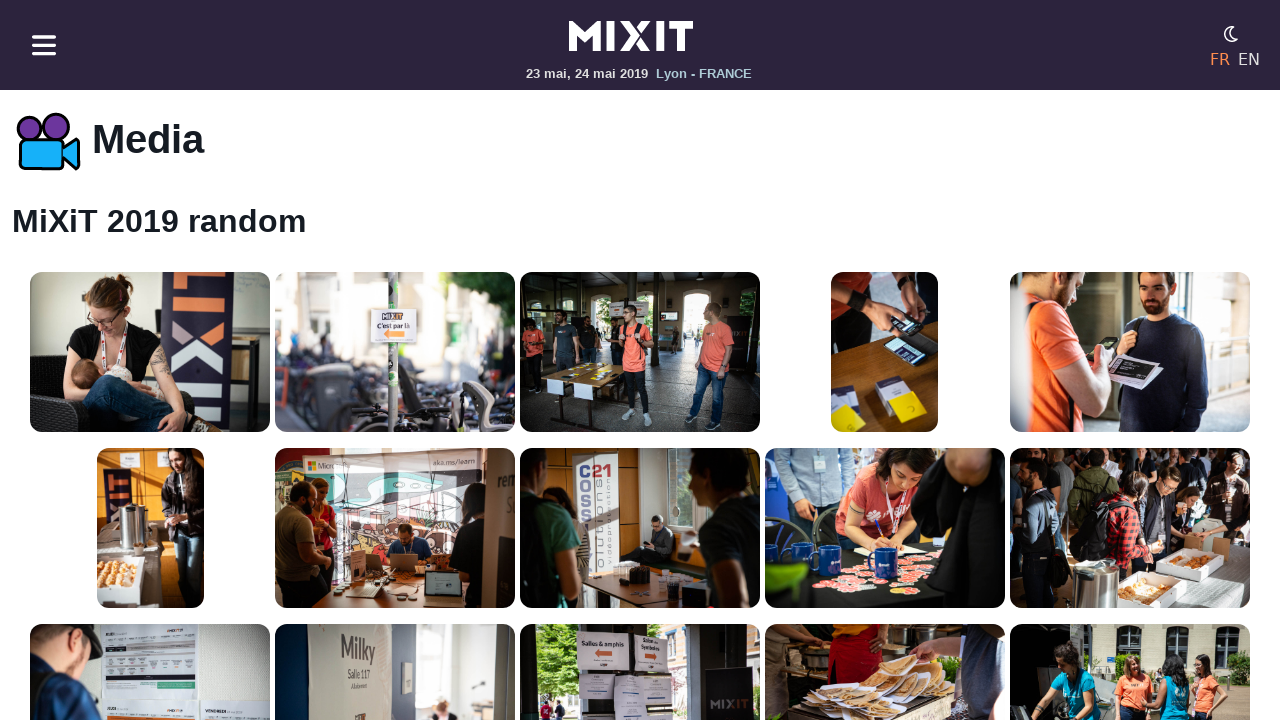

--- FILE ---
content_type: text/html
request_url: https://mixitconf.org/2019/medias/images/mixit19-random?url=_jsb4002jpg_48007607086_o.jpg
body_size: 41616
content:
<html lang="fr">
  <head>
    <meta http-equiv="Content-Type" content="text/html; charset=UTF-8">
    <meta http-equiv="x-ua-compatible" content="ie=edge">
    <meta charset="utf-8">
    <meta name="viewport" content="width=device-width, initial-scale=1.0">
    <meta name="mobile-web-app-capable" content="yes">
    <meta name="application-name" content="MiXiT">
    <meta name="apple-mobile-web-app-capable" content="yes">
    <meta name="apple-mobile-web-app-status-bar-style" content="black">
    <meta name="apple-mobile-web-app-title" content="MiXiT">
    <meta name="og:title" content="MiXiT">
    <meta name="og:type" content="website">
    <meta name="og:url" content="https://mixitconf.org/">
    <meta name="og:image" content="https://mixitconf.org/images/png/fbpreview.png">
    <meta name="theme-color" content="#2c233d">
    <link rel="icon" sizes="192x192" href="/images/png/mxt-favicon_chrome.png">
    <link rel="icon" sizes="192x192" href="/images/png/mxt-favicon_chrome.png">
    <link rel="alternate" hreflang="fr" href="/fr/">
    <link rel="apple-touch-icon" href="/images/png/mxt-favicon_apple.png">
    <link rel="icon" href="/favicon.ico">
    <link rel="manifest" href="/manifest.json">
    <title>MiXiT</title>
    <link rel="stylesheet" href="/webjars/bootstrap/css/bootstrap.min.css">
    <link rel="stylesheet" href="/mixit.css">
    <script type="text/javascript" src="/mixit.js"></script>
    <script type="text/javascript">   
                     function switchTheme() {
                        const existing = localStorage.getItem('mode') || 'light';
                        var theme = 'light'; 
                        switch(existing) {
                            case 'dark':
                                theme = 'old'
                                break;
                            case 'old':
                                theme = 'car'
                                break;
                            case 'light':
                                theme = 'dark'
                                break;
                            default:
                                theme = 'light';
                        }
                        document.body.setAttribute('data-theme', theme);
                        localStorage.setItem('mode', theme);
                     }
                     
                     function loadImages() {
                        const images = document.getElementsByClassName('mxt-img__lazyload');
                        Array
                            .from(images)
                            .forEach((image) => image.src = image.getAttribute('data-src'));
                    }
                    window.addEventListener("load", () => loadImages());
            </script>
  </head>
  <body>
    <div class="mxt-layout__container">
      <div class="mxt-layout__header">
        <nav class="navbar navbar-default mxt-navbar">
          <div class="container-fluid"><button class="navbar-toggler" data-bs-toggle="offcanvas" data-bs-target="#offcanvasNavbar" aria-controls="offcanvasNavbar" aria-label="Toggle navigation"><img alt="Menu" src="/images/svg/mxt-icon--hamburger.svg" class="mxt-navbar-toggler" id=" offcanvasNavbarLabel"></button>
            <div class="offcanvas offcanvas-start" tabindex="-1" id="offcanvasNavbar" aria-labelledby="offcanvasNavbarLabel">
              <div class="offcanvas-header">
                <h5 class="offcanvas-title" id="offcanvasNavbar">Menu</h5>
<button class="btn-close btn-close-white" type="button" data-bs-dismiss="offcanvas" aria-label="Close"></button></div>
              <div class="offcanvas-body">
                <div class="row">
                  <h4>Evénement</h4>
                  <ul class="list-unstyled">
                    <li class="mb-2"><a class="mxt-menu__item" href="/fr/codeofconduct">Code de conduite</a></li>
                    <li class="mb-2"><a class="mxt-menu__item" href="/fr/cfp">Call for paper</a></li>
                    <li class="mb-2"><a class="mxt-menu__item" href="/fr/2026/sponsors">Sponsors</a></li>
                    <li class="mb-2"><a class="mxt-menu__item" href="/fr/2025/speakers">Speakers</a></li>
                    <li class="mb-2"><a class="mxt-menu__item" href="/fr/2025">Agenda</a></li>
                    <li class="mb-2"><a class="mxt-menu__item" href="/fr/2025/media">Media</a></li>
                  </ul>
                </div>
                <div class="row">
                  <h4>Logistique</h4>
                  <ul class="list-unstyled">
                    <li class="mb-2"><a class="mxt-menu__item" href="/fr/accessibility">Accessibilité</a></li>
                    <li class="mb-2"><a class="mxt-menu__item" href="/fr/venue">Venir</a></li>
                    <li class="mb-2"><a class="mxt-menu__item" href="/fr/mixette">Mixette</a></li>
                    <li class="mb-2"><a class="mxt-menu__item" href="/fr/budget">Budget de la conférence</a></li>
                    <li class="mb-2"><a class="mxt-menu__item" href="/fr/faq">F.A.Q.</a></li>
                  </ul>
                </div>
                <div class="row">
                  <h4>MiXiT</h4>
                  <ul class="list-unstyled">
                    <li class="mb-2"><a class="mxt-menu__item" href="/fr/#home.section.news.title">Prochaine édition</a></li>
                    <li class="mb-2"><a class="mxt-menu__item" href="/fr/#home.section.onair.title">MiXiT podcast</a></li>
                    <li class="mb-2"><a class="mxt-menu__item" href="/fr/#home.section.values.title">Nos valeurs</a></li>
                    <li class="mb-2"><a class="mxt-menu__item" href="/fr/#home.section.editorialline.title">Notre approche</a></li>
                    <li class="mb-2"><a class="mxt-menu__item" href="/fr/about">Qui sommes nous?</a></li>
                  </ul>
                </div>
<a href="/" class="navbar-brand"><img alt="MiXiT logo" src="/images/svg/logo/mxt-icon--logo--light.svg" class="navbar-brand-icon"></a>
                <div class="d-flex"><a href="https://www.instagram.com/mixitconf/" target="_blank" class="mxt-social-link mxt-has-tooltip" alt="Instagram"><img alt="Instagram" src="/images/svg/social/mxt-icon--social-instagram.svg" class="mxt-img__social"><span class="mxt-tooltip mxt-tooltip-inverse">Instagram</span></a><a href="https://bsky.app/profile/mixitconf.org" target="_blank" class="mxt-social-link mxt-has-tooltip" alt="Blue Sky"><img alt="Blue Sky" src="/images/svg/social/mxt-icon--social-bsky.svg" class="mxt-img__social"><span class="mxt-tooltip mxt-tooltip-inverse">Blue Sky</span></a><a href="https://piaille.fr/@mixitconf" target="_blank" class="mxt-social-link mxt-has-tooltip" alt="Mastodon"><img alt="Mastodon" src="/images/svg/social/mxt-icon--social-masto.svg" class="mxt-img__social"><span class="mxt-tooltip mxt-tooltip-inverse">Mastodon</span></a><a href="https://www.linkedin.com/company/mixitconf/" target="_blank" class="mxt-social-link mxt-has-tooltip" alt="Linkedin"><img alt="Linkedin" src="/images/svg/social/mxt-icon--social-linkedin.svg" class="mxt-img__social"><span class="mxt-tooltip mxt-tooltip-inverse">Linkedin</span></a><a href="https://www.youtube.com/@mixitconf" target="_blank" class="mxt-social-link mxt-has-tooltip" alt="Youtube"><img alt="Youtube" src="/images/svg/social/mxt-icon--social-youtube.svg" class="mxt-img__social"><span class="mxt-tooltip mxt-tooltip-inverse">Youtube</span></a><a href="https://twitch.tv/mixitconf/" target="_blank" class="mxt-social-link mxt-has-tooltip" alt="Twitch"><img alt="Twitch" src="/images/svg/social/mxt-icon--social-twitch.svg" class="mxt-img__social"><span class="mxt-tooltip mxt-tooltip-inverse">Twitch</span></a><a href="https://github.com/mixitconf/mixit" target="_blank" class="mxt-social-link mxt-has-tooltip" alt="GitHub"><img alt="GitHub" src="/images/svg/social/mxt-icon--social-github.svg" class="mxt-img__social"><span class="mxt-tooltip mxt-tooltip-inverse">GitHub</span></a></div>
              </div>
            </div>
            <div class="flex-fill"></div>
            <div class="navbar-header mxt-navbar-brand"><a href="/fr/" class="navbar-brand"><img alt="MiXiT logo" src="/images/svg/logo/mxt-icon--logo--light.svg" class="navbar-brand-icon"></a>
              <div><span>23 mai, 24 mai 2019</span><span class="mxt-navbar-description ps-2 d-none d-sm-inline">Lyon - FRANCE</span></div>
            </div>
            <div class="flex-fill"></div>
            <div class="d-flex flex-column">
              <div class="d-flex flex-gap-2"><button class="navbar-toggler" onclick="javascript:switchTheme()"><img alt="Mode sombre ou clair" class="mxt-navbar-mode"></button></div>
              <div class="d-flex flex-gap-2">
                <div class="mxt-navbar-language me-2 mxt-navbar-language--active">FR</div>
<a href="/en" class="mxt-navbar-language">EN</a></div>
            </div>
          </div>
        </nav>
      </div>
      <div class="mxt-layout__main">
        <div class="mxt-layout__main-page">
          <div class="mxt-layout__section-transparent">
            <div class="container-xxl">
              <h1><img class="mxt-img__header-video me-2" alt="Media">Media</h1>
              <h2>MiXiT 2019 random</h2>
              <div class="mxt-video__container">
                <div class="mxt-image__multi-container"><a class="mxt-img__card-multi d-flex flex-column align-items-center m-2" href="/2019/medias/images/mixit19-random/_dsc0738jpg_48007687437_o.jpg"><img class="mxt-img__lazyload" data-src="https://raw.githubusercontent.com/mixitconf/mixitconf-images/main/2019/mixit19-random/_dsc0738jpg_48007687437_o.jpg" alt="Photo _dsc0738jpg_48007687437_o.jpg from MiXiT 2019 random"></a><a class="mxt-img__card-multi d-flex flex-column align-items-center m-2" href="/2019/medias/images/mixit19-random/_dsc1151jpg_48007702152_o.jpg"><img class="mxt-img__lazyload" data-src="https://raw.githubusercontent.com/mixitconf/mixitconf-images/main/2019/mixit19-random/_dsc1151jpg_48007702152_o.jpg" alt="Photo _dsc1151jpg_48007702152_o.jpg from MiXiT 2019 random"></a><a class="mxt-img__card-multi d-flex flex-column align-items-center m-2" href="/2019/medias/images/mixit19-random/_jsb3732jpg_48007683447_o.jpg"><img class="mxt-img__lazyload" data-src="https://raw.githubusercontent.com/mixitconf/mixitconf-images/main/2019/mixit19-random/_jsb3732jpg_48007683447_o.jpg" alt="Photo _jsb3732jpg_48007683447_o.jpg from MiXiT 2019 random"></a><a class="mxt-img__card-multi d-flex flex-column align-items-center m-2" href="/2019/medias/images/mixit19-random/_jsb3737jpg_48007608703_o.jpg"><img class="mxt-img__lazyload" data-src="https://raw.githubusercontent.com/mixitconf/mixitconf-images/main/2019/mixit19-random/_jsb3737jpg_48007608703_o.jpg" alt="Photo _jsb3737jpg_48007608703_o.jpg from MiXiT 2019 random"></a><a class="mxt-img__card-multi d-flex flex-column align-items-center m-2" href="/2019/medias/images/mixit19-random/_jsb3748jpg_48007684587_o.jpg"><img class="mxt-img__lazyload" data-src="https://raw.githubusercontent.com/mixitconf/mixitconf-images/main/2019/mixit19-random/_jsb3748jpg_48007684587_o.jpg" alt="Photo _jsb3748jpg_48007684587_o.jpg from MiXiT 2019 random"></a><a class="mxt-img__card-multi d-flex flex-column align-items-center m-2" href="/2019/medias/images/mixit19-random/_jsb3771jpg_48007598811_o.jpg"><img class="mxt-img__lazyload" data-src="https://raw.githubusercontent.com/mixitconf/mixitconf-images/main/2019/mixit19-random/_jsb3771jpg_48007598811_o.jpg" alt="Photo _jsb3771jpg_48007598811_o.jpg from MiXiT 2019 random"></a><a class="mxt-img__card-multi d-flex flex-column align-items-center m-2" href="/2019/medias/images/mixit19-random/_jsb3785jpg_48007685577_o.jpg"><img class="mxt-img__lazyload" data-src="https://raw.githubusercontent.com/mixitconf/mixitconf-images/main/2019/mixit19-random/_jsb3785jpg_48007685577_o.jpg" alt="Photo _jsb3785jpg_48007685577_o.jpg from MiXiT 2019 random"></a><a class="mxt-img__card-multi d-flex flex-column align-items-center m-2" href="/2019/medias/images/mixit19-random/_jsb3789jpg_48007685912_o.jpg"><img class="mxt-img__lazyload" data-src="https://raw.githubusercontent.com/mixitconf/mixitconf-images/main/2019/mixit19-random/_jsb3789jpg_48007685912_o.jpg" alt="Photo _jsb3789jpg_48007685912_o.jpg from MiXiT 2019 random"></a><a class="mxt-img__card-multi d-flex flex-column align-items-center m-2" href="/2019/medias/images/mixit19-random/_jsb3791jpg_48007686292_o.jpg"><img class="mxt-img__lazyload" data-src="https://raw.githubusercontent.com/mixitconf/mixitconf-images/main/2019/mixit19-random/_jsb3791jpg_48007686292_o.jpg" alt="Photo _jsb3791jpg_48007686292_o.jpg from MiXiT 2019 random"></a><a class="mxt-img__card-multi d-flex flex-column align-items-center m-2" href="/2019/medias/images/mixit19-random/_jsb3811jpg_48007686617_o.jpg"><img class="mxt-img__lazyload" data-src="https://raw.githubusercontent.com/mixitconf/mixitconf-images/main/2019/mixit19-random/_jsb3811jpg_48007686617_o.jpg" alt="Photo _jsb3811jpg_48007686617_o.jpg from MiXiT 2019 random"></a><a class="mxt-img__card-multi d-flex flex-column align-items-center m-2" href="/2019/medias/images/mixit19-random/_jsb3915jpg_48007611628_o.jpg"><img class="mxt-img__lazyload" data-src="https://raw.githubusercontent.com/mixitconf/mixitconf-images/main/2019/mixit19-random/_jsb3915jpg_48007611628_o.jpg" alt="Photo _jsb3915jpg_48007611628_o.jpg from MiXiT 2019 random"></a><a class="mxt-img__card-multi d-flex flex-column align-items-center m-2" href="/2019/medias/images/mixit19-random/_jsb3930jpg_48007601576_o.jpg"><img class="mxt-img__lazyload" data-src="https://raw.githubusercontent.com/mixitconf/mixitconf-images/main/2019/mixit19-random/_jsb3930jpg_48007601576_o.jpg" alt="Photo _jsb3930jpg_48007601576_o.jpg from MiXiT 2019 random"></a><a class="mxt-img__card-multi d-flex flex-column align-items-center m-2" href="/2019/medias/images/mixit19-random/_jsb3962jpg_48007601921_o.jpg"><img class="mxt-img__lazyload" data-src="https://raw.githubusercontent.com/mixitconf/mixitconf-images/main/2019/mixit19-random/_jsb3962jpg_48007601921_o.jpg" alt="Photo _jsb3962jpg_48007601921_o.jpg from MiXiT 2019 random"></a><a class="mxt-img__card-multi d-flex flex-column align-items-center m-2" href="/2019/medias/images/mixit19-random/_jsb3966jpg_48007602476_o.jpg"><img class="mxt-img__lazyload" data-src="https://raw.githubusercontent.com/mixitconf/mixitconf-images/main/2019/mixit19-random/_jsb3966jpg_48007602476_o.jpg" alt="Photo _jsb3966jpg_48007602476_o.jpg from MiXiT 2019 random"></a><a class="mxt-img__card-multi d-flex flex-column align-items-center m-2" href="/2019/medias/images/mixit19-random/_jsb3969jpg_48007602916_o.jpg"><img class="mxt-img__lazyload" data-src="https://raw.githubusercontent.com/mixitconf/mixitconf-images/main/2019/mixit19-random/_jsb3969jpg_48007602916_o.jpg" alt="Photo _jsb3969jpg_48007602916_o.jpg from MiXiT 2019 random"></a><a class="mxt-img__card-multi d-flex flex-column align-items-center m-2" href="/2019/medias/images/mixit19-random/_jsb3971jpg_48007603261_o.jpg"><img class="mxt-img__lazyload" data-src="https://raw.githubusercontent.com/mixitconf/mixitconf-images/main/2019/mixit19-random/_jsb3971jpg_48007603261_o.jpg" alt="Photo _jsb3971jpg_48007603261_o.jpg from MiXiT 2019 random"></a><a class="mxt-img__card-multi d-flex flex-column align-items-center m-2" href="/2019/medias/images/mixit19-random/_jsb3972jpg_48007690102_o.jpg"><img class="mxt-img__lazyload" data-src="https://raw.githubusercontent.com/mixitconf/mixitconf-images/main/2019/mixit19-random/_jsb3972jpg_48007690102_o.jpg" alt="Photo _jsb3972jpg_48007690102_o.jpg from MiXiT 2019 random"></a><a class="mxt-img__card-multi d-flex flex-column align-items-center m-2" href="/2019/medias/images/mixit19-random/_jsb3982jpg_48007604476_o.jpg"><img class="mxt-img__lazyload" data-src="https://raw.githubusercontent.com/mixitconf/mixitconf-images/main/2019/mixit19-random/_jsb3982jpg_48007604476_o.jpg" alt="Photo _jsb3982jpg_48007604476_o.jpg from MiXiT 2019 random"></a><a class="mxt-img__card-multi d-flex flex-column align-items-center m-2" href="/2019/medias/images/mixit19-random/_jsb3985jpg_48007604891_o.jpg"><img class="mxt-img__lazyload" data-src="https://raw.githubusercontent.com/mixitconf/mixitconf-images/main/2019/mixit19-random/_jsb3985jpg_48007604891_o.jpg" alt="Photo _jsb3985jpg_48007604891_o.jpg from MiXiT 2019 random"></a><a class="mxt-img__card-multi d-flex flex-column align-items-center m-2" href="/2019/medias/images/mixit19-random/_jsb3993jpg_48007605291_o.jpg"><img class="mxt-img__lazyload" data-src="https://raw.githubusercontent.com/mixitconf/mixitconf-images/main/2019/mixit19-random/_jsb3993jpg_48007605291_o.jpg" alt="Photo _jsb3993jpg_48007605291_o.jpg from MiXiT 2019 random"></a><a class="mxt-img__card-multi d-flex flex-column align-items-center m-2" href="/2019/medias/images/mixit19-random/_jsb3994jpg_48007691947_o.jpg"><img class="mxt-img__lazyload" data-src="https://raw.githubusercontent.com/mixitconf/mixitconf-images/main/2019/mixit19-random/_jsb3994jpg_48007691947_o.jpg" alt="Photo _jsb3994jpg_48007691947_o.jpg from MiXiT 2019 random"></a><a class="mxt-img__card-multi d-flex flex-column align-items-center m-2" href="/2019/medias/images/mixit19-random/_jsb3997jpg_48007616683_o.jpg"><img class="mxt-img__lazyload" data-src="https://raw.githubusercontent.com/mixitconf/mixitconf-images/main/2019/mixit19-random/_jsb3997jpg_48007616683_o.jpg" alt="Photo _jsb3997jpg_48007616683_o.jpg from MiXiT 2019 random"></a><a class="mxt-img__card-multi d-flex flex-column align-items-center m-2" href="/2019/medias/images/mixit19-random/_jsb4001jpg_48007617073_o.jpg"><img class="mxt-img__lazyload" data-src="https://raw.githubusercontent.com/mixitconf/mixitconf-images/main/2019/mixit19-random/_jsb4001jpg_48007617073_o.jpg" alt="Photo _jsb4001jpg_48007617073_o.jpg from MiXiT 2019 random"></a><a class="mxt-img__card-multi d-flex flex-column align-items-center m-2" href="/2019/medias/images/mixit19-random/_jsb4002jpg_48007607086_o.jpg"><img class="mxt-img__lazyload" data-src="https://raw.githubusercontent.com/mixitconf/mixitconf-images/main/2019/mixit19-random/_jsb4002jpg_48007607086_o.jpg" alt="Photo _jsb4002jpg_48007607086_o.jpg from MiXiT 2019 random"></a><a class="mxt-img__card-multi d-flex flex-column align-items-center m-2" href="/2019/medias/images/mixit19-random/_jsb4006jpg_48007607566_o.jpg"><img class="mxt-img__lazyload" data-src="https://raw.githubusercontent.com/mixitconf/mixitconf-images/main/2019/mixit19-random/_jsb4006jpg_48007607566_o.jpg" alt="Photo _jsb4006jpg_48007607566_o.jpg from MiXiT 2019 random"></a><a class="mxt-img__card-multi d-flex flex-column align-items-center m-2" href="/2019/medias/images/mixit19-random/_jsb4008jpg_48007607906_o.jpg"><img class="mxt-img__lazyload" data-src="https://raw.githubusercontent.com/mixitconf/mixitconf-images/main/2019/mixit19-random/_jsb4008jpg_48007607906_o.jpg" alt="Photo _jsb4008jpg_48007607906_o.jpg from MiXiT 2019 random"></a><a class="mxt-img__card-multi d-flex flex-column align-items-center m-2" href="/2019/medias/images/mixit19-random/_jsb4010jpg_48007608256_o.jpg"><img class="mxt-img__lazyload" data-src="https://raw.githubusercontent.com/mixitconf/mixitconf-images/main/2019/mixit19-random/_jsb4010jpg_48007608256_o.jpg" alt="Photo _jsb4010jpg_48007608256_o.jpg from MiXiT 2019 random"></a><a class="mxt-img__card-multi d-flex flex-column align-items-center m-2" href="/2019/medias/images/mixit19-random/_jsb4011jpg_48007618988_o.jpg"><img class="mxt-img__lazyload" data-src="https://raw.githubusercontent.com/mixitconf/mixitconf-images/main/2019/mixit19-random/_jsb4011jpg_48007618988_o.jpg" alt="Photo _jsb4011jpg_48007618988_o.jpg from MiXiT 2019 random"></a><a class="mxt-img__card-multi d-flex flex-column align-items-center m-2" href="/2019/medias/images/mixit19-random/_jsb4014jpg_48007619453_o.jpg"><img class="mxt-img__lazyload" data-src="https://raw.githubusercontent.com/mixitconf/mixitconf-images/main/2019/mixit19-random/_jsb4014jpg_48007619453_o.jpg" alt="Photo _jsb4014jpg_48007619453_o.jpg from MiXiT 2019 random"></a><a class="mxt-img__card-multi d-flex flex-column align-items-center m-2" href="/2019/medias/images/mixit19-random/_jsb4017jpg_48007695657_o.jpg"><img class="mxt-img__lazyload" data-src="https://raw.githubusercontent.com/mixitconf/mixitconf-images/main/2019/mixit19-random/_jsb4017jpg_48007695657_o.jpg" alt="Photo _jsb4017jpg_48007695657_o.jpg from MiXiT 2019 random"></a><a class="mxt-img__card-multi d-flex flex-column align-items-center m-2" href="/2019/medias/images/mixit19-random/_jsb4018jpg_48007609736_o.jpg"><img class="mxt-img__lazyload" data-src="https://raw.githubusercontent.com/mixitconf/mixitconf-images/main/2019/mixit19-random/_jsb4018jpg_48007609736_o.jpg" alt="Photo _jsb4018jpg_48007609736_o.jpg from MiXiT 2019 random"></a><a class="mxt-img__card-multi d-flex flex-column align-items-center m-2" href="/2019/medias/images/mixit19-random/_jsb4020jpg_48007620443_o.jpg"><img class="mxt-img__lazyload" data-src="https://raw.githubusercontent.com/mixitconf/mixitconf-images/main/2019/mixit19-random/_jsb4020jpg_48007620443_o.jpg" alt="Photo _jsb4020jpg_48007620443_o.jpg from MiXiT 2019 random"></a><a class="mxt-img__card-multi d-flex flex-column align-items-center m-2" href="/2019/medias/images/mixit19-random/_jsb4022jpg_48007610621_o.jpg"><img class="mxt-img__lazyload" data-src="https://raw.githubusercontent.com/mixitconf/mixitconf-images/main/2019/mixit19-random/_jsb4022jpg_48007610621_o.jpg" alt="Photo _jsb4022jpg_48007610621_o.jpg from MiXiT 2019 random"></a><a class="mxt-img__card-multi d-flex flex-column align-items-center m-2" href="/2019/medias/images/mixit19-random/_jsb4024jpg_48007621768_o.jpg"><img class="mxt-img__lazyload" data-src="https://raw.githubusercontent.com/mixitconf/mixitconf-images/main/2019/mixit19-random/_jsb4024jpg_48007621768_o.jpg" alt="Photo _jsb4024jpg_48007621768_o.jpg from MiXiT 2019 random"></a><a class="mxt-img__card-multi d-flex flex-column align-items-center m-2" href="/2019/medias/images/mixit19-random/_jsb4028jpg_48007621948_o.jpg"><img class="mxt-img__lazyload" data-src="https://raw.githubusercontent.com/mixitconf/mixitconf-images/main/2019/mixit19-random/_jsb4028jpg_48007621948_o.jpg" alt="Photo _jsb4028jpg_48007621948_o.jpg from MiXiT 2019 random"></a><a class="mxt-img__card-multi d-flex flex-column align-items-center m-2" href="/2019/medias/images/mixit19-random/_jsb4029jpg_48007698382_o.jpg"><img class="mxt-img__lazyload" data-src="https://raw.githubusercontent.com/mixitconf/mixitconf-images/main/2019/mixit19-random/_jsb4029jpg_48007698382_o.jpg" alt="Photo _jsb4029jpg_48007698382_o.jpg from MiXiT 2019 random"></a><a class="mxt-img__card-multi d-flex flex-column align-items-center m-2" href="/2019/medias/images/mixit19-random/_jsb4033jpg_48007622683_o.jpg"><img class="mxt-img__lazyload" data-src="https://raw.githubusercontent.com/mixitconf/mixitconf-images/main/2019/mixit19-random/_jsb4033jpg_48007622683_o.jpg" alt="Photo _jsb4033jpg_48007622683_o.jpg from MiXiT 2019 random"></a><a class="mxt-img__card-multi d-flex flex-column align-items-center m-2" href="/2019/medias/images/mixit19-random/_jsb4054jpg_48007698852_o.jpg"><img class="mxt-img__lazyload" data-src="https://raw.githubusercontent.com/mixitconf/mixitconf-images/main/2019/mixit19-random/_jsb4054jpg_48007698852_o.jpg" alt="Photo _jsb4054jpg_48007698852_o.jpg from MiXiT 2019 random"></a><a class="mxt-img__card-multi d-flex flex-column align-items-center m-2" href="/2019/medias/images/mixit19-random/_jsb4132jpg_48007623613_o.jpg"><img class="mxt-img__lazyload" data-src="https://raw.githubusercontent.com/mixitconf/mixitconf-images/main/2019/mixit19-random/_jsb4132jpg_48007623613_o.jpg" alt="Photo _jsb4132jpg_48007623613_o.jpg from MiXiT 2019 random"></a><a class="mxt-img__card-multi d-flex flex-column align-items-center m-2" href="/2019/medias/images/mixit19-random/_jsb4133jpg_48007613596_o.jpg"><img class="mxt-img__lazyload" data-src="https://raw.githubusercontent.com/mixitconf/mixitconf-images/main/2019/mixit19-random/_jsb4133jpg_48007613596_o.jpg" alt="Photo _jsb4133jpg_48007613596_o.jpg from MiXiT 2019 random"></a><a class="mxt-img__card-multi d-flex flex-column align-items-center m-2" href="/2019/medias/images/mixit19-random/_jsb4135jpg_48007624483_o.jpg"><img class="mxt-img__lazyload" data-src="https://raw.githubusercontent.com/mixitconf/mixitconf-images/main/2019/mixit19-random/_jsb4135jpg_48007624483_o.jpg" alt="Photo _jsb4135jpg_48007624483_o.jpg from MiXiT 2019 random"></a><a class="mxt-img__card-multi d-flex flex-column align-items-center m-2" href="/2019/medias/images/mixit19-random/_jsb4454jpg_48007624688_o.jpg"><img class="mxt-img__lazyload" data-src="https://raw.githubusercontent.com/mixitconf/mixitconf-images/main/2019/mixit19-random/_jsb4454jpg_48007624688_o.jpg" alt="Photo _jsb4454jpg_48007624688_o.jpg from MiXiT 2019 random"></a><a class="mxt-img__card-multi d-flex flex-column align-items-center m-2" href="/2019/medias/images/mixit19-random/_jsb4455jpg_48007624873_o.jpg"><img class="mxt-img__lazyload" data-src="https://raw.githubusercontent.com/mixitconf/mixitconf-images/main/2019/mixit19-random/_jsb4455jpg_48007624873_o.jpg" alt="Photo _jsb4455jpg_48007624873_o.jpg from MiXiT 2019 random"></a><a class="mxt-img__card-multi d-flex flex-column align-items-center m-2" href="/2019/medias/images/mixit19-random/_jsb4459jpg_48007625048_o.jpg"><img class="mxt-img__lazyload" data-src="https://raw.githubusercontent.com/mixitconf/mixitconf-images/main/2019/mixit19-random/_jsb4459jpg_48007625048_o.jpg" alt="Photo _jsb4459jpg_48007625048_o.jpg from MiXiT 2019 random"></a><a class="mxt-img__card-multi d-flex flex-column align-items-center m-2" href="/2019/medias/images/mixit19-random/_jsb4461jpg_48007615046_o.jpg"><img class="mxt-img__lazyload" data-src="https://raw.githubusercontent.com/mixitconf/mixitconf-images/main/2019/mixit19-random/_jsb4461jpg_48007615046_o.jpg" alt="Photo _jsb4461jpg_48007615046_o.jpg from MiXiT 2019 random"></a><a class="mxt-img__card-multi d-flex flex-column align-items-center m-2" href="/2019/medias/images/mixit19-random/_jsb4462jpg_48007615241_o.jpg"><img class="mxt-img__lazyload" data-src="https://raw.githubusercontent.com/mixitconf/mixitconf-images/main/2019/mixit19-random/_jsb4462jpg_48007615241_o.jpg" alt="Photo _jsb4462jpg_48007615241_o.jpg from MiXiT 2019 random"></a><a class="mxt-img__card-multi d-flex flex-column align-items-center m-2" href="/2019/medias/images/mixit19-random/_jsb4507jpg_48007701392_o.jpg"><img class="mxt-img__lazyload" data-src="https://raw.githubusercontent.com/mixitconf/mixitconf-images/main/2019/mixit19-random/_jsb4507jpg_48007701392_o.jpg" alt="Photo _jsb4507jpg_48007701392_o.jpg from MiXiT 2019 random"></a><a class="mxt-img__card-multi d-flex flex-column align-items-center m-2" href="/2019/medias/images/mixit19-random/_jsb4509jpg_48007701617_o.jpg"><img class="mxt-img__lazyload" data-src="https://raw.githubusercontent.com/mixitconf/mixitconf-images/main/2019/mixit19-random/_jsb4509jpg_48007701617_o.jpg" alt="Photo _jsb4509jpg_48007701617_o.jpg from MiXiT 2019 random"></a><a class="mxt-img__card-multi d-flex flex-column align-items-center m-2" href="/2019/medias/images/mixit19-random/_jsb4513jpg_48007615811_o.jpg"><img class="mxt-img__lazyload" data-src="https://raw.githubusercontent.com/mixitconf/mixitconf-images/main/2019/mixit19-random/_jsb4513jpg_48007615811_o.jpg" alt="Photo _jsb4513jpg_48007615811_o.jpg from MiXiT 2019 random"></a><a class="mxt-img__card-multi d-flex flex-column align-items-center m-2" href="/2019/medias/images/mixit19-random/_jsb4515jpg_48007615946_o.jpg"><img class="mxt-img__lazyload" data-src="https://raw.githubusercontent.com/mixitconf/mixitconf-images/main/2019/mixit19-random/_jsb4515jpg_48007615946_o.jpg" alt="Photo _jsb4515jpg_48007615946_o.jpg from MiXiT 2019 random"></a><a class="mxt-img__card-multi d-flex flex-column align-items-center m-2" href="/2019/medias/images/mixit19-random/_jsb4833jpg_48007702382_o.jpg"><img class="mxt-img__lazyload" data-src="https://raw.githubusercontent.com/mixitconf/mixitconf-images/main/2019/mixit19-random/_jsb4833jpg_48007702382_o.jpg" alt="Photo _jsb4833jpg_48007702382_o.jpg from MiXiT 2019 random"></a><a class="mxt-img__card-multi d-flex flex-column align-items-center m-2" href="/2019/medias/images/mixit19-random/_jsb4843jpg_48007626903_o.jpg"><img class="mxt-img__lazyload" data-src="https://raw.githubusercontent.com/mixitconf/mixitconf-images/main/2019/mixit19-random/_jsb4843jpg_48007626903_o.jpg" alt="Photo _jsb4843jpg_48007626903_o.jpg from MiXiT 2019 random"></a><a class="mxt-img__card-multi d-flex flex-column align-items-center m-2" href="/2019/medias/images/mixit19-random/_jsb4845jpg_48007627078_o.jpg"><img class="mxt-img__lazyload" data-src="https://raw.githubusercontent.com/mixitconf/mixitconf-images/main/2019/mixit19-random/_jsb4845jpg_48007627078_o.jpg" alt="Photo _jsb4845jpg_48007627078_o.jpg from MiXiT 2019 random"></a><a class="mxt-img__card-multi d-flex flex-column align-items-center m-2" href="/2019/medias/images/mixit19-random/_jsb4852jpg_48007702917_o.jpg"><img class="mxt-img__lazyload" data-src="https://raw.githubusercontent.com/mixitconf/mixitconf-images/main/2019/mixit19-random/_jsb4852jpg_48007702917_o.jpg" alt="Photo _jsb4852jpg_48007702917_o.jpg from MiXiT 2019 random"></a></div>
              </div>
            </div>
          </div>
          <div class="mxt-layout__section-transparent">
            <div class="container-xxl">
              <h2>Nos sponsors en 2019</h2>
              <div>
                <h5>Sponsors principaux</h5>
                <div class="mxt-sponsor__grid-home">
                  <div class="mxt-sponsor__image-container"><a href="/2019/sponsors#Zenika"><img alt="Zenika" src="/images/sponsors/logo-zenika.png" class="mxt-img__sponsors"></a></div>
                  <div class="mxt-sponsor__image-container"><a href="/2019/sponsors#Cossilys21"><img alt="Cossilys21" src="/images/sponsors/logo-cossilys.svg" class="mxt-img__sponsors"></a></div>
                  <div class="mxt-sponsor__image-container"><a href="/2019/sponsors#Clever-Cloud"><img alt="Clever Cloud" src="/images/sponsors/logo-clevercloud.svg" class="mxt-img__sponsors"></a></div>
                  <div class="mxt-sponsor__image-container"><a href="/2019/sponsors#Sopra-Steria"><img alt="Sopra Steria" src="/images/sponsors/logo-sopra-steria.png" class="mxt-img__sponsors"></a></div>
                  <div class="mxt-sponsor__image-container"><a href="/2019/sponsors#Braincube"><img alt="Braincube" src="/images/sponsors/logo-braincube.svg" class="mxt-img__sponsors"></a></div>
                  <div class="mxt-sponsor__image-container"><a href="/2019/sponsors#LinkValue"><img alt="LinkValue" src="/images/sponsors/logo-linkvalue.svg" class="mxt-img__sponsors"></a></div>
                  <div class="mxt-sponsor__image-container"><a href="/2019/sponsors#Bonitasoft"><img alt="Bonitasoft" src="/images/sponsors/logo-bonitasoft.svg" class="mxt-img__sponsors"></a></div>
                  <div class="mxt-sponsor__image-container"><a href="/2019/sponsors#Malt"><img alt="Malt" src="/images/sponsors/logo-malt.svg" class="mxt-img__sponsors"></a></div>
                  <div class="mxt-sponsor__image-container"><a href="/2019/sponsors#VISEO"><img alt="VISEO" src="/images/sponsors/logo-viseo.svg" class="mxt-img__sponsors"></a></div>
                  <div class="mxt-sponsor__image-container"><a href="/2019/sponsors#Société-générale"><img alt="Société générale" src="/images/sponsors/logo-societegenerale.svg" class="mxt-img__sponsors"></a></div>
                  <div class="mxt-sponsor__image-container"><a href="/2019/sponsors#Thales"><img alt="Thales" src="/images/sponsors/logo-thales.svg" class="mxt-img__sponsors"></a></div>
                  <div class="mxt-sponsor__image-container"><a href="/2019/sponsors#Worldline"><img alt="Worldline" src="/images/sponsors/logo-worldline.svg" class="mxt-img__sponsors"></a></div>
                  <div class="mxt-sponsor__image-container"><a href="/2019/sponsors#Red-Hat"><img alt="Red Hat" src="/images/sponsors/logo-redhat3.svg" class="mxt-img__sponsors"></a></div>
                  <div class="mxt-sponsor__image-container"><a href="/2019/sponsors#Microsoft"><img alt="Microsoft" src="/images/sponsors/logo-microsoft.svg" class="mxt-img__sponsors"></a></div>
                  <div class="mxt-sponsor__image-container"><a href="/2019/sponsors#Only-Lyon"><img alt="Only Lyon" src="/images/sponsors/logo-onlylyon.png" class="mxt-img__sponsors"></a></div>
                  <div class="mxt-sponsor__image-container"><a href="/2019/sponsors#Talan"><img alt="Talan" src="/images/sponsors/logo-talan.svg" class="mxt-img__sponsors"></a></div>
                  <div class="mxt-sponsor__image-container"><a href="/2019/sponsors#Crédit-Agricole"><img alt="Crédit Agricole" src="/images/sponsors/logo-credit-agricole.svg" class="mxt-img__sponsors"></a></div>
                </div>
                <h5 class="mt-3">Sponsors Partner</h5>
                <div class="mxt-sponsor__grid-home">
                  <div class="mxt-sponsor__image-container"><a href="/2019/sponsors#Feelinjob"><img alt="Feelinjob" src="/images/sponsors/logo-feelinjob3.svg" class="mxt-img__sponsors"></a></div>
                  <div class="mxt-sponsor__image-container"><a href="/2019/sponsors#SuperTilt"><img alt="SuperTilt" src="/images/sponsors/logo-supertilt.svg" class="mxt-img__sponsors"></a></div>
                  <div class="mxt-sponsor__image-container"><a href="/2019/sponsors#Woonoz---Projet-Voltaire"><img alt="Woonoz - Projet Voltaire" src="/images/sponsors/logo-woonoz.png" class="mxt-img__sponsors"></a></div>
                  <div class="mxt-sponsor__image-container"><a href="/2019/sponsors#HIIT"><img alt="HIIT" src="/images/sponsors/logo-hiit.svg" class="mxt-img__sponsors"></a></div>
                  <div class="mxt-sponsor__image-container"><a href="/2019/sponsors#ISR"><img alt="ISR" src="/images/sponsors/logo-isr.jpg" class="mxt-img__sponsors"></a></div>
                  <div class="mxt-sponsor__image-container"><a href="/2019/sponsors#Groupe-SII"><img alt="Groupe SII" src="/images/sponsors/logo-sii.svg" class="mxt-img__sponsors"></a></div>
                  <div class="mxt-sponsor__image-container"><a href="/2019/sponsors#Conserto"><img alt="Conserto" src="/images/sponsors/logo-conserto.png" class="mxt-img__sponsors"></a></div>
                  <div class="mxt-sponsor__image-container"><a href="/2019/sponsors#Akuiteo"><img alt="Akuiteo" src="/images/sponsors/logo-akuiteo.svg" class="mxt-img__sponsors"></a></div>
                  <div class="mxt-sponsor__image-container"><a href="/2019/sponsors#Keyrus"><img alt="Keyrus" src="/images/sponsors/logo-keyrus.png" class="mxt-img__sponsors"></a></div>
                  <div class="mxt-sponsor__image-container"><a href="/2019/sponsors#ASI"><img alt="ASI" src="/images/sponsors/logo-asi.svg" class="mxt-img__sponsors"></a></div>
                  <div class="mxt-sponsor__image-container"><a href="/2019/sponsors#RedFroggy"><img alt="RedFroggy" src="/images/sponsors/logo-redfroggy2.jpg" class="mxt-img__sponsors"></a></div>
                  <div class="mxt-sponsor__image-container"><a href="/2019/sponsors#Esker"><img alt="Esker" src="/images/sponsors/logo-esker.svg" class="mxt-img__sponsors"></a></div>
                  <div class="mxt-sponsor__image-container"><a href="/2019/sponsors#MDBat"><img alt="MDBat" src="/images/sponsors/logo-mdbat.png" class="mxt-img__sponsors"></a></div>
                  <div class="mxt-sponsor__image-container"><a href="/2019/sponsors#Niji"><img alt="Niji" src="/images/sponsors/logo-niji.svg" class="mxt-img__sponsors"></a></div>
                  <div class="mxt-sponsor__image-container"><a href="/2019/sponsors#Data2Viz"><img alt="Data2Viz" src="/images/sponsors/logo-data2viz.svg" class="mxt-img__sponsors"></a></div>
                  <div class="mxt-sponsor__image-container"><a href="/2019/sponsors#Soluxan"><img alt="Soluxan" src="/images/sponsors/logo-soluxan.svg" class="mxt-img__sponsors"></a></div>
                </div>
              </div>
            </div>
          </div>
        </div>
        <footer class="bd-footer py-4 py-md-5">
          <div class="container py-4 py-md-5 px-4 px-md-3">
            <div class="row">
              <div class="col-lg-3 mb-3"><a href="/" class="navbar-brand"><img alt="MiXiT logo" src="/images/svg/logo/mxt-icon--logo--light.svg" class="navbar-brand-icon"></a>
                <div class="d-flex"><a href="https://www.instagram.com/mixitconf/" target="_blank" class="mxt-social-link mxt-has-tooltip" alt="Instagram"><img alt="Instagram" src="/images/svg/social/mxt-icon--social-instagram.svg" class="mxt-img__social"><span class="mxt-tooltip mxt-tooltip-inverse">Instagram</span></a><a href="https://bsky.app/profile/mixitconf.org" target="_blank" class="mxt-social-link mxt-has-tooltip" alt="Blue Sky"><img alt="Blue Sky" src="/images/svg/social/mxt-icon--social-bsky.svg" class="mxt-img__social"><span class="mxt-tooltip mxt-tooltip-inverse">Blue Sky</span></a><a href="https://piaille.fr/@mixitconf" target="_blank" class="mxt-social-link mxt-has-tooltip" alt="Mastodon"><img alt="Mastodon" src="/images/svg/social/mxt-icon--social-masto.svg" class="mxt-img__social"><span class="mxt-tooltip mxt-tooltip-inverse">Mastodon</span></a><a href="https://www.linkedin.com/company/mixitconf/" target="_blank" class="mxt-social-link mxt-has-tooltip" alt="Linkedin"><img alt="Linkedin" src="/images/svg/social/mxt-icon--social-linkedin.svg" class="mxt-img__social"><span class="mxt-tooltip mxt-tooltip-inverse">Linkedin</span></a><a href="https://www.youtube.com/@mixitconf" target="_blank" class="mxt-social-link mxt-has-tooltip" alt="Youtube"><img alt="Youtube" src="/images/svg/social/mxt-icon--social-youtube.svg" class="mxt-img__social"><span class="mxt-tooltip mxt-tooltip-inverse">Youtube</span></a><a href="https://twitch.tv/mixitconf/" target="_blank" class="mxt-social-link mxt-has-tooltip" alt="Twitch"><img alt="Twitch" src="/images/svg/social/mxt-icon--social-twitch.svg" class="mxt-img__social"><span class="mxt-tooltip mxt-tooltip-inverse">Twitch</span></a><a href="https://github.com/mixitconf/mixit" target="_blank" class="mxt-social-link mxt-has-tooltip" alt="GitHub"><img alt="GitHub" src="/images/svg/social/mxt-icon--social-github.svg" class="mxt-img__social"><span class="mxt-tooltip mxt-tooltip-inverse">GitHub</span></a></div>
              </div>
              <div class="col-4 col-lg-2 offset-lg-1 mb-3">
                <h5>Evénement</h5>
                <ul class="list-unstyled small">
                  <li class="mb-2"><a class="mxt-menu__item" href="/fr/codeofconduct">Code de conduite</a></li>
                  <li class="mb-2"><a class="mxt-menu__item" href="/fr/cfp">Call for paper</a></li>
                  <li class="mb-2"><a class="mxt-menu__item" href="/fr/2026/sponsors">Sponsors</a></li>
                  <li class="mb-2"><a class="mxt-menu__item" href="/fr/2025/speakers">Speakers</a></li>
                  <li class="mb-2"><a class="mxt-menu__item" href="/fr/2025">Agenda</a></li>
                  <li class="mb-2"><a class="mxt-menu__item" href="/fr/2025/media">Media</a></li>
                </ul>
              </div>
              <div class="col-4 col-lg-2 offset-lg-1 mb-3">
                <h5>Logistique</h5>
                <ul class="list-unstyled small">
                  <li class="mb-2"><a class="mxt-menu__item" href="/fr/accessibility">Accessibilité</a></li>
                  <li class="mb-2"><a class="mxt-menu__item" href="/fr/venue">Venir</a></li>
                  <li class="mb-2"><a class="mxt-menu__item" href="/fr/mixette">Mixette</a></li>
                  <li class="mb-2"><a class="mxt-menu__item" href="/fr/budget">Budget de la conférence</a></li>
                  <li class="mb-2"><a class="mxt-menu__item" href="/fr/faq">F.A.Q.</a></li>
                </ul>
              </div>
              <div class="col-4 col-lg-2 offset-lg-1 mb-3">
                <h5>MiXiT</h5>
                <ul class="list-unstyled small">
                  <li class="mb-2"><a class="mxt-menu__item" href="/fr/#home.section.news.title">Prochaine édition</a></li>
                  <li class="mb-2"><a class="mxt-menu__item" href="/fr/#home.section.onair.title">MiXiT podcast</a></li>
                  <li class="mb-2"><a class="mxt-menu__item" href="/fr/#home.section.values.title">Nos valeurs</a></li>
                  <li class="mb-2"><a class="mxt-menu__item" href="/fr/#home.section.editorialline.title">Notre approche</a></li>
                  <li class="mb-2"><a class="mxt-menu__item" href="/fr/about">Qui sommes nous?</a></li>
                </ul>
              </div>
            </div>
            <div class="container-xxl text-center"><small style="color: #fff">Hosted and supported by</small><br><img src="/images/sponsors/logo-clever-cloud.png" style="max-height: 2em" alt="Clever Cloud"></div>
          </div>
        </footer>
      </div>
    </div>
    <script type="text/javascript">
             const theme = (localStorage.getItem('mode')) ? localStorage.getItem('mode') : 'light';
             document.body.setAttribute('data-theme', theme);
             localStorage.setItem('mode', theme);
            </script>
    <script type="text/javascript" src="/webjars/bootstrap/js/bootstrap.bundle.min.js"></script>
  </body>
</html>


--- FILE ---
content_type: image/svg+xml
request_url: https://mixitconf.org/images/sponsors/logo-data2viz.svg
body_size: 645
content:
<svg xmlns="http://www.w3.org/2000/svg" viewBox="0 0 953 200"><defs><style>.a{font-size:170.75px;font-family:PoppinsLatin-Bold,Poppins Latin;font-weight:700;letter-spacing:-.03em}.a,.c{fill:#433ee0}.b{letter-spacing:-.05em}</style></defs><title>data2viz--no-margin</title><text class="a" transform="translate(230 160.1)">Dat<tspan x="294" y="0" class="b">a</tspan><tspan x="401.4" y="0">2viz</tspan></text><path d="M0,0V200H200V0ZM180,180H20V20H180Z" class="c"/><polygon points="160 40 110 40 135 90 160 40" class="c"/><polygon points="40 60 40 160 90 160 40 60" class="c"/><polygon points="125 110 90 40 50 40 105 150 125 110" class="c"/></svg>

--- FILE ---
content_type: image/svg+xml
request_url: https://mixitconf.org/images/sponsors/logo-microsoft.svg
body_size: 2695
content:
<svg xmlns="http://www.w3.org/2000/svg" width="500.7" height="138"><defs><clipPath id="a"><path d="M0 216h482V0H0z"/></clipPath></defs><g clip-path="url(#a)" transform="matrix(1.33333 0 0 -1.33333 -67.1 210)"><path fill="#737373" d="M395 111.4h-11v-25h-7.3v25h-5.2v6h5.2v4.3a10.7 10.7 0 0 0 11.3 11.1 18.2 18.2 0 0 0 4.2-.5V126a7.6 7.6 0 0 1-3.4.8c-1.5 0-2.7-.5-3.5-1.5-.8-1-1.2-2.3-1.2-4.2v-3.7h10.8v7l7.4 2.2v-9.2h7.3v-6h-7.3V97c0-1.9.3-3.2 1-4 .7-.8 1.8-1.2 3.3-1.2l1.5.3 1.5.7v-6a15.7 15.7 0 0 0-5.5-1c-3 0-5.3.8-6.9 2.4-1.5 1.6-2.3 4.1-2.3 7.4zm-48.5-9.7c0-3.3.8-5.7 2.2-7.4 1.5-1.7 3.6-2.6 6.3-2.6 2.7 0 4.7.9 6 2.6 1.5 1.7 2.2 4.2 2.2 7.6 0 3.3-.8 5.8-2.2 7.5a7.5 7.5 0 0 1-6 2.6c-2.7 0-4.8-1-6.3-2.7a11.6 11.6 0 0 1-2.2-7.6m-7.6-.3c0 5.2 1.5 9.2 4.4 12.2 2.9 3 6.9 4.5 12 4.5 4.9 0 8.7-1.4 11.4-4.3 2.7-3 4-6.8 4-11.7 0-5-1.4-9-4.3-12s-6.8-4.4-11.8-4.4c-4.8 0-8.6 1.4-11.4 4.2a15.6 15.6 0 0 0-4.3 11.5m-16.4 7.8c0-1 .4-1.8 1-2.4a17 17 0 0 1 4.4-2.3c3-1.1 5-2.4 6.1-3.9a8.2 8.2 0 0 0 1.8-5.3c0-2.9-1.1-5.2-3.3-7a14.3 14.3 0 0 0-9.1-2.6 21.8 21.8 0 0 0-8.3 1.6v7.2a18 18 0 0 1 4.3-2.2c1.5-.6 3-.8 4.2-.8 1.6 0 2.8.2 3.6.7.8.4 1.2 1.2 1.2 2.3 0 1-.4 1.8-1.2 2.5a18 18 0 0 1-4.6 2.4 14.3 14.3 0 0 0-5.8 3.8 8.3 8.3 0 0 0-1.7 5.4c0 2.8 1.2 5 3.4 6.9 2.2 1.8 5 2.7 8.6 2.7a20.9 20.9 0 0 0 7-1.3v-7c-1 .7-2 1.2-3.3 1.7-1.3.5-2.6.7-3.9.7-1.4 0-2.4-.3-3.2-.8a2.6 2.6 0 0 1-1.2-2.3m-35-7.5c0-3.3.7-5.7 2.2-7.4 1.4-1.7 3.5-2.6 6.3-2.6 2.6 0 4.6.9 6 2.6 1.4 1.7 2 4.2 2 7.6 0 3.3-.6 5.8-2 7.5a7.5 7.5 0 0 1-6.1 2.6c-2.7 0-4.7-1-6.2-2.7a11.6 11.6 0 0 1-2.2-7.6m-7.6-.3c0 5.2 1.4 9.2 4.3 12.2s7 4.5 12 4.5c4.9 0 8.7-1.4 11.4-4.3 2.7-3 4-6.8 4-11.7 0-5-1.4-9-4.3-12-2.8-3-6.8-4.4-11.8-4.4-4.8 0-8.6 1.4-11.4 4.2a15.6 15.6 0 0 0-4.2 11.5m-3.2 16.5a9.2 9.2 0 0 0 2.8-.4V110c-.4.3-1 .5-1.7.8-.7.2-1.6.4-2.7.4-1.8 0-3.3-.8-4.5-2.3-1.2-1.5-1.9-3.8-1.9-7V86.4h-7.2v31h7.2v-4.9h.2c.6 1.7 1.6 3 3 4 1.3 1 3 1.4 4.8 1.4m-28-26.2c1.2 0 2.4.3 3.7.8a15 15 0 0 1 3.6 2v-6.8c-1.2-.7-2.5-1.2-4-1.5-1.5-.4-3-.5-4.9-.5a15 15 0 0 0-11 4.3 15 15 0 0 0-4.3 11c0 5 1.4 9.1 4.3 12.3 3 3.2 7 4.9 12.4 4.9a17 17 0 0 0 7.5-1.8v-7a15 15 0 0 1-3.5 2 10 10 0 0 1-3.6.6c-2.8 0-5.2-1-7-2.8a10.5 10.5 0 0 1-2.6-7.6c0-3 .9-5.5 2.6-7.3 1.7-1.7 4-2.6 6.9-2.6m-22.1-5.3h-7.3v31h7.3zm-8 40a4 4 0 0 0 1.2 3c1 .8 2 1.2 3.1 1.2 1.3 0 2.4-.4 3.2-1.3a4 4 0 0 0 1.3-3 4 4 0 0 0-1.3-3c-.9-.8-2-1.2-3.2-1.2-1.2 0-2.2.4-3.1 1.3a4 4 0 0 0-1.3 3m-6.3 3.2V86.4h-7.5v33.9l-13.5-33.9h-5l-13.7 33.9V86.4h-7v43.2h10.7l12.5-32h.1l13.1 32z"/><path fill="#f25022" d="M106.2 109.8H72V144h34.2z"/><path fill="#7fba00" d="M144 109.8h-34.2V144H144z"/><path fill="#00a4ef" d="M106.2 72H72v34.2h34.2z"/><path fill="#ffb900" d="M144 72h-34.2v34.2H144z"/></g></svg>

--- FILE ---
content_type: image/svg+xml
request_url: https://mixitconf.org/images/sponsors/logo-hiit.svg
body_size: 11872
content:
<svg width="500" height="500" version="1.0" viewBox="0 0 375 375" xmlns="http://www.w3.org/2000/svg">
    <g transform="matrix(.031391 0 0 -.030879 -.3132 357.09)">
        <path d="m347 11053c-4-3-7-1099-7-2435v-2428h3270v4870h-1628c-896 0-1632-3-1635-7zm3053-2428v-2225l-1422 2-1423 3-3 2210c-1 1216 0 2216 3 2223 3 9 298 12 1425 12h1420z"/>
        <path d="m897 10563c-4-3-7-177-7-385v-378h890v770h-438c-241 0-442-3-445-7z"/>
        <path d="m2217 10563c-4-3-7-620-7-1370v-1363h890l-2 1368-3 1367-436 3c-239 1-439-1-442-5z"/>
        <path d="m892 8003 3-1368 443-3 442-2v2740h-890z"/>
        <path d="m2212 7018 3-383h880l3 383 2 382h-890z"/>
        <path d="m4430 10823v-1362c-1-746 3-1358 8-1363 4-4 141-7 303-6l294 3 3 578 2 577h1040v-1160l303 2 302 3 3 1368 2 1367h-610v-1050l-517 2-518 3-3 523-2 522h-305c-168 0-305-3-305-7z"/>
        <path d="m7422 10568 3-263 308-3c169-1 307 1 307 5 0 5 1 123 1 263l1 255-311 3-311 2z"/>
        <path d="m8350 9872c0-527 2-961 4-963s144-3 315-1l311 3v1919h-630z"/>
        <path d="m9467 10823c-4-3-7-120-7-259 0-224 2-253 16-258 9-4 193-6 408-6l391 1 3-1100 2-1101 23-5c12-3 150-4 307-3l285 3 10 2206 407 2c223 1 408 4 410 7s2 121 0 263l-3 257h-1123c-617 0-1126-3-1129-7z"/>
        <path d="m7420 9035v-965l310 2 310 3 1 960v960l-311 3-310 2z"/>
        <path d="m8352 8358 3-263h620v520l-313 3-312 2z"/>
        <path d="m4397 7544c-4-4-7-106-7-226v-218h60v100c0 55 3 100 8 101 15 1 188 1 205 0 15-1 17-13 17-101v-100h60v450h-60v-191l-112 3-113 3-5 90c-5 81-7 90-25 93-12 2-24 0-28-4z"/>
        <path d="m4907 7543c-11-11-8-309 4-340 35-94 161-133 254-78 70 40 80 72 80 260v160l-27 3c-35 4-37-4-40-190-3-146-3-148-31-175-23-23-36-28-77-28s-54 5-77 28l-28 27-3 170c-3 169-3 170-26 170-12 0-26-3-29-7z"/>
        <path d="m5436 7538c-8-27-26-276-26-356v-83l28 3 27 3 6 145c4 80 7 151 8 158 2 20 25 14 36-11 110-243 108-238 133-235 20 3 33 22 79 123 30 66 60 126 66 134 17 21 25-17 26-130 1-53 4-117 7-143 6-43 9-47 33-44l26 3-4 105c-2 58-8 157-15 220-11 114-11 115-38 118-31 4-45-20-127-209-25-59-50-108-54-110-5-2-25 37-46 86-20 50-52 122-71 160-29 59-39 71-63 73-16 2-29-2-31-10z"/>
        <path d="m6173 7538c-10-14-53-105-53-113 0-3-8-24-19-48-10-23-33-80-51-127-17-47-36-93-41-102-17-33-11-48 20-48 23 0 31 6 41 33 28 76 27 75 72 82 51 7 155 2 165-9 5-4 15-28 24-54 14-41 19-47 47-50 18-2 32 1 32 6 0 15-77 222-115 307-7 17-23 54-36 83-19 44-27 52-50 52-14 0-31-6-36-12zm75-161c46-118 47-117-42-117-41 0-77 4-80 8-5 9 16 77 27 88 4 4 7 13 7 19 0 24 31 85 43 85 6 0 27-37 45-83z"/>
        <path d="m6530 7325v-225h60v170c0 97 4 170 9 170 13 0 146-179 199-267 35-58 49-73 68-73h24v451l-27-3-28-3-3-152c-1-84-6-153-10-153s-25 28-47 62c-41 63-169 227-189 240-6 4-21 8-33 8h-23z"/>
        <path d="m7278 7538c-2-7-4-107-4-223l1-210h60v440l-26 3c-15 2-28-3-31-10z"/>
        <path d="m7504 7537c-2-7-3-107-2-222l3-210 28-3 27-3v171c0 133 3 171 13 168 16-6 72-79 168-221 66-97 84-118 102-115 22 3 22 4 22 223v220l-54 6-3-152c-2-111-6-153-15-157-7-2-13 2-13 9 0 13-77 120-168 232-40 49-61 67-78 67-14 0-27-6-30-13z"/>
        <path d="m8047 7543c-4-3-7-105-7-225v-219l28 3 27 3 3 163c2 120 6 162 15 162 16-1 133-161 220-302 12-19 26-28 42-28h25v451l-27-3-28-3-5-152c-3-105-8-150-16-145-6 4-25 30-44 57-43 65-125 171-164 213-28 30-55 40-69 25z"/>
        <path d="m8685 7535c-116-40-168-202-105-325 75-147 306-146 382 3 26 52 29 164 5 218-43 98-169 144-282 104zm166-58c46-31 68-79 68-152 1-111-65-182-161-171-53 6-88 25-115 64-27 40-26 176 2 216 45 67 140 87 206 43z"/>
        <path d="m9080 7543c0-16 96-265 151-390 21-49 25-53 56-53 18 0 33 4 33 10 0 5 11 33 24 62 53 115 136 336 136 361 0 14-6 18-27 15-24-3-31-13-61-93-82-218-97-255-104-255-10 0-45 77-88 195-56 154-54 150-88 153-18 2-32 0-32-5z"/>
        <path d="m9681 7508c-10-24-45-108-76-188s-63-160-71-178c-12-28-12-33 0-38 30-12 51 2 66 43 9 24 21 48 27 54s47 13 91 16c86 6 132-9 132-43 0-8 7-28 15-44 12-23 22-30 46-30 32 0 33 8 9 65-4 11-27 70-51 130-23 61-57 143-75 183-31 66-36 72-63 72-26 0-33-6-50-42zm69-63c0-8 4-23 9-33 5-9 13-28 19-42 5-14 15-38 21-53 22-54 18-57-69-57-59 0-80 3-80 13 0 11 11 41 60 165 11 25 40 30 40 7z"/>
        <path d="m9974 7536c-11-27 7-36 71-36h65l2-197 3-198h60l2 185c0 102 2 190 2 197 1 8 25 13 69 15 59 3 67 5 67 23 0 19-8 20-168 23-140 2-168 0-173-12z"/>
        <path d="m10447 7543c-4-3-7-105-7-225v-218h60v450h-23c-13 0-27-3-30-7z"/>
        <path d="m10787 7535c-86-30-128-100-129-211 0-62 4-81 26-118 41-69 105-106 185-106 155 0 253 143 207 302-34 118-164 178-289 133zm164-58c45-30 69-80 69-144 0-115-53-178-150-177-66 0-103 21-131 75-24 48-25 140-1 189 38 77 142 105 213 57z"/>
        <path d="m11247 7543c-4-3-7-105-7-225v-218h60v165c0 125 3 165 13 165 14 0 120-140 192-253 42-67 53-78 75-75l25 3v440l-24 3c-13 2-27-2-31-9-5-6-7-77-6-156 0-78-2-143-6-143-5 0-29 30-56 67-57 81-172 225-186 235s-41 10-49 1z"/>
        <path d="m4407 6833c-4-3-7-105-7-225v-218h60v450h-23c-13 0-27-3-30-7z"/>
        <path d="m4634 6827c-2-7-3-107-2-222l3-210h58l-2 157c-3 222-5 222 165-24 79-114 100-138 120-138h24l-2 223-3 222-27 3-28 3v-155c0-92-4-156-10-156-5 0-24 21-41 48-35 50-110 150-167 220-35 42-77 57-88 29z"/>
        <path d="m5215 6826c-63-28-88-90-61-148 19-38 32-48 117-83 78-31 99-50 99-87 0-49-24-63-104-61-39 1-82 4-96 5-19 2-26-2-28-17-2-16 6-23 37-32 54-17 141-16 182 1 56 23 73 49 72 109-1 47-4 55-37 83-20 17-61 39-92 49-64 20-94 47-94 87 0 46 36 62 126 54 74-7 75-7 72 16-2 14-12 25-28 29-42 12-133 9-165-5z"/>
        <path d="m5574 6827c-2-7-3-107-2-222l3-210 28-3 27-3v451h-25c-14 0-28-6-31-13z"/>
        <path d="m5813 6834c-10-4-13-57-13-214 0-244-7-230 112-230 149 0 228 55 258 178 22 93-22 197-102 242-35 19-59 24-142 27-56 1-107 0-113-3zm201-58c68-28 102-105 90-199-6-40-15-58-45-88-31-31-47-39-93-44-31-4-67-4-81-1l-25 6v164c0 89 3 166 7 169 12 12 113 7 147-7z"/>
        <path d="m6330 6615v-225h290v25c0 24 0 24-112 27l-113 3v160l93 3c84 2 92 4 92 22s-7 20-79 20c-111 0-111 0-111 76v64h98c102 0 129 8 119 34-5 14-27 16-142 16h-135z"/>
        <path d="m6917 6826c-10-24 16-36 80-36h63v-400h60l2 198 3 197 67 5c72 5 84 11 75 35-5 13-32 15-176 15-134 0-170-3-174-14z"/>
        <path d="m7397 6833c-4-3-7-105-7-225v-218h290v25c0 24 0 24-112 27l-113 3v160l93 3c89 3 93 4 90 24s-8 21-81 19c-98-3-107 4-107 80v59h98c98 0 126 9 115 36-4 11-34 14-132 14-70 0-131-3-134-7z"/>
        <path d="m7917 6825c-175-62-181-343-9-416 76-33 222-18 222 22 0 26-8 28-75 16-83-13-136 2-172 50-25 33-28 44-28 117 0 69 4 86 23 114 13 18 36 39 52 47 34 17 107 20 146 5 21-8 31-8 42 4 19 19 9 33-36 46-50 14-119 12-165-5z"/>
        <path d="m8267 6833c-4-3-7-105-7-225v-218h60v99c0 73 3 100 13 104 18 7 166 7 195 0 21-5 22-10 22-104v-99h60v450h-60v-191l-112 3-113 3-3 93c-3 88-4 92-26 92-12 0-26-3-29-7z"/>
        <path d="m8780 6615v-225h60v170c0 94 4 170 9 170 15 0 157-193 214-292 21-37 34-48 52-48h25v451l-27-3-28-3-3-152c-1-84-6-153-10-153s-25 28-47 62c-41 63-169 227-189 240-6 4-21 8-33 8h-23z"/>
        <path d="m9427 6825c-82-29-127-102-127-208 0-112 47-183 141-215 111-38 229 16 274 125 32 77 11 193-45 252-54 56-160 76-243 46zm183-70c16-15 37-51 46-78 14-42 15-58 5-104-22-94-87-143-173-129-55 9-83 30-107 82-41 85-15 203 53 246 48 29 136 21 176-17z"/>
        <path d="m9884 6827c-2-7-3-107-2-222l3-210 124-3c69-1 130-1 137 2s10 14 7 25c-5 19-13 21-103 21-70 0-99 4-103 13-2 7-5 91-5 187s-1 181-1 188c-1 16-50 16-57-1z"/>
        <path d="m10376 6833c-112-29-180-192-130-311 55-132 221-173 341-83 97 73 98 274 2 356-47 38-143 56-213 38zm149-63c88-55 98-214 18-292-32-31-38-33-100-32-62 0-68 2-99 36-57 63-67 160-25 238 35 66 139 91 206 50z"/>
        <path d="m10937 6830c-87-26-137-108-137-224 0-67 3-78 33-122 44-65 101-94 187-93 36 0 80 6 98 13l34 12v189l-62 6v-80c0-78-1-81-26-87-35-9-109 2-139 22-91 59-81 254 15 305 38 21 113 25 156 9 21-8 31-8 42 4 8 8 11 19 8 25-17 27-146 40-209 21z"/>
        <path d="m11270 6825c0-8 4-15 9-15s11-8 14-17c8-23 51-96 91-153 28-41 31-53 36-145l5-100h60l5 101c5 97 6 102 46 165 59 91 94 154 94 167 0 7-11 12-25 12-18 0-32-11-50-40-14-22-25-42-25-45 0-17-67-105-79-103-11 3-59 75-78 118-19 45-46 70-74 70-19 0-29-5-29-15z"/>
        <path d="m1179 5174c-289-52-481-212-543-450-20-79-21-241-1-317 55-213 217-348 560-468 191-66 304-129 326-181 14-35 14-101-2-130-6-11-36-32-67-46-53-25-66-27-192-26-183 1-287 24-453 101-42 20-79 34-82 31-7-7-156-431-152-434 2-2 47-24 100-49 209-97 455-136 731-115 347 26 553 153 646 395 32 83 40 280 16 389-54 242-212 373-626 521-236 84-298 137-274 234 7 30 18 40 59 61 46 23 60 25 185 24 119-1 145-4 220-28 47-16 111-41 142-57 32-16 62-29 67-29s16 19 24 43c8 23 43 118 76 211 34 93 61 172 61 176 0 11-125 66-227 100-172 57-421 76-594 44z"/>
        <path d="m3045 5179c-33-5-100-20-150-34-496-141-761-595-694-1192 45-407 247-687 580-805 293-103 739-79 1025 56 86 41 96 48 91 68-3 13-35 112-73 221-54 160-70 197-83 193-9-2-56-21-105-41-137-57-255-78-411-72-149 4-206 21-298 87-128 92-196 286-184 525 10 182 57 307 149 397 90 88 187 121 346 120 153-1 280-31 414-98l66-33 32 87c82 225 121 345 116 357-8 21-162 92-261 120-176 50-396 68-560 44z"/>
        <path d="m6745 5180c-256-40-483-166-622-344-154-198-223-414-223-700 0-331 90-575 285-772 175-177 402-270 675-279 208-6 366 27 538 111 92 46 128 70 196 135 176 166 272 362 307 627 14 109 7 352-15 448-85 392-332 654-704 750-109 29-330 40-437 24zm246-480c119-23 227-97 286-197 55-95 75-177 81-334 4-124 1-157-16-226-29-114-68-189-132-254-96-97-228-139-375-118-187 26-321 161-371 377-22 92-21 289 2 378 68 278 271 422 525 374z"/>
        <path d="m8915 5184c-188-28-346-89-477-186-137-101-256-258-319-423-110-285-97-700 30-954 106-213 234-342 431-435 266-126 605-136 884-28 295 115 495 363 567 704 27 126 32 379 10 498-92 508-443 811-956 825-77 2-153 1-170-1zm244-489c166-39 275-157 328-355 25-90 24-319 0-409-56-209-185-334-369-360-250-35-431 95-505 362-24 89-24 318 1 407 41 149 125 268 224 319 95 48 212 61 321 36z"/>
        <path d="m4035 5138c-3-7-4-463-3-1013l3-1e3h530l3 408 2 407h620v-820l268 2 267 3v2020h-530l-3-367-2-368h-620l-2 368-3 367-263 3c-205 2-264 0-267-10z"/>
        <path d="m10230 4135v-1015h1380v470l-422 2-423 3-3 778-2 777h-530z"/>
        <path d="m2050 2472-155-27-3-907c-2-856-1-908 15-917 10-5 64-18 120-30 252-51 505-54 648-8 248 80 389 262 426 545 15 118 0 288-37 402-46 145-144 265-271 329-134 67-349 70-515 6-17-7-18 12-18 314v321l-27-1c-16 0-98-13-183-27zm535-900c72-37 107-91 131-200 26-123 15-237-32-342-51-114-134-163-275-163-47 0-99 4-117 8l-32 7v658l23 14c71 47 228 57 302 18z"/>
        <path d="m3180 2381c0-9 25-53 280-496 73-126 155-269 182-317 28-49 53-88 57-88 9 0 213 350 209 359-2 4-75 130-163 279l-159 272h-203c-116 0-203-4-203-9z"/>
        <path d="m6807 2384c-4-4-7-412-7-906v-898h410v770l338-2 337-3 3-382 2-383h410l-2 903-3 902-202 3-203 2v-690h-680l-2 343-3 342-196 3c-107 1-198-1-202-4z"/>
        <path d="m8779 2386c-2-2-3-81-1-175l3-171h399v350h-198c-109 0-201-2-203-4z"/>
        <path d="m9387 2384c-4-4-7-288-7-631v-623h410l-2 628-3 627-196 3c-107 1-198-1-202-4z"/>
        <path d="m10117 2383c-4-3-7-82-7-175v-168l273-2 272-3 3-727 2-728h405v1455l273 3 272 2v350h-743c-409 0-747-3-750-7z"/>
        <path d="m4434 2233c-48-82-99-168-114-193s-43-72-62-105-178-303-353-600-346-588-381-647l-62-108h435l278 483c357 620 702 1220 733 1275l24 42h-411z"/>
        <path d="m927 1898c-244-414-337-575-337-584 0-11 48-96 235-419 54-93 110-190 123-215 48-87 30-81 269-79 117 1 213 3 213 6 0 2-61 108-137 236-75 128-168 286-206 351l-70 120 23 40c167 289 390 679 390 682 0 2-94 4-209 4h-209z"/>
        <path d="m5198 2008c72-120 385-672 389-687 3-11-31-79-90-177-241-406-308-525-303-533 3-5 100-10 215-10l209-2 82 143c46 79 116 199 155 268 40 69 96 165 124 214l52 89-157 266c-87 146-183 310-213 363l-56 98h-427z"/>
        <path d="m8780 1210v-630h400v1260h-400z"/>
        <path d="m9380 755v-175h410v350h-410z"/>
    </g>
</svg>

--- FILE ---
content_type: image/svg+xml
request_url: https://mixitconf.org/images/svg/social/mxt-icon--social-twitch.svg
body_size: 761
content:
<svg xmlns="http://www.w3.org/2000/svg" xmlns:xlink="http://www.w3.org/1999/xlink" version="1.1" id="Layer_1" x="0px" y="0px" viewBox="0 0 2400 2800" style="enable-background:new 0 0 2400 2800;" xml:space="preserve">
<style type="text/css">
	.st0{fill:transparent;}
	.st1{fill:#fff;}
</style>
    <g>
	<polygon class="st0" points="2200,1300 1800,1700 1400,1700 1050,2050 1050,1700 600,1700 600,200 2200,200  "/>
        <g>
		<g id="Layer_1-2">
			<path class="st1" d="M500,0L0,500v1800h600v500l500-500h400l900-900V0H500z M2200,1300l-400,400h-400l-350,350v-350H600V200h1600     V1300z"/>
            <rect x="1700" y="550" class="st1" width="200" height="600"/>
            <rect x="1150" y="550" class="st1" width="200" height="600"/>
		</g>
	</g>
</g>
</svg>


--- FILE ---
content_type: image/svg+xml
request_url: https://mixitconf.org/images/sponsors/logo-akuiteo.svg
body_size: 9012
content:
<svg xmlns="http://www.w3.org/2000/svg" id="Calque_1" data-name="Calque 1" viewBox="0 0 1915.72 557.12"><defs><style>.cls-1{fill:#15ade4}.cls-2{fill:#fff}.cls-3{fill:#1d1e1c}</style></defs><title>Akuiteo_Logo-Baseline-blue-RVB</title><path d="M545.3,299.05C545.3,432.67,437,541,303.36,541S61.44,432.67,61.44,299.05,169.76,57.13,303.36,57.13,545.3,165.44,545.3,299.05" class="cls-1" transform="translate(-61.44 -57.13)"/><path d="M393.44,246.27c20.88-28.12,28.49-49.33,29-50.91a25.84,25.84,0,0,0-48.82-16.93c-.2.55-20.73,56-93.16,102.68-64.27,41.39-135.71,48.91-137,49a25.84,25.84,0,0,0,2.42,51.56c.81,0,1.62,0,2.44-.12,3.42-.32,84.67-8.43,160.17-57.05A342.46,342.46,0,0,0,358,285.88c25.33,41.32,15.64,96.33,15.44,97.4a25.84,25.84,0,0,0,50.74,9.83c.7-3.64,16.08-86.17-30.7-146.83" class="cls-2" transform="translate(-61.44 -57.13)"/><path d="M843.54,422.65V397.92c-13.7,16.37-34.63,28.92-65.07,28.92-38.05,0-71.54-21.69-71.54-62v-.76c0-43.38,34.63-64.69,81.44-64.69,24.35,0,40,3.43,55.56,8.37v-4.95c0-27.78-17.5-43-49.47-43-22.45,0-39.19,4.95-57.46,12.56l-12.56-36.91c22.07-9.89,43.76-16.74,76.49-16.74,59.36,0,88.28,31.2,88.28,84.86V422.65Zm1.14-85.24c-11.8-4.57-28.16-8-46-8-28.92,0-46,11.8-46,32.35v.76c0,19,17.12,29.68,38.81,29.68,30.44,0,53.28-17.13,53.28-42.24Z" class="cls-3" transform="translate(-61.44 -57.13)"/><path d="M1113.34,422.65h-53.28l-60.5-86.76-28.16,29.3v57.46h-46V144.86h46V310.78l83.34-89h55.94l-79.91,81.82Z" class="cls-3" transform="translate(-61.44 -57.13)"/><path d="M1256.42,221.73h46V422.65h-46v-31.2c-12.94,19-31.58,35.39-62.79,35.39-45.29,0-71.54-30.44-71.54-77.25V221.73h46V335.89c0,31.2,15.6,49.09,43,49.09,26.64,0,45.28-18.65,45.28-49.85Z" class="cls-3" transform="translate(-61.44 -57.13)"/><path d="M1342,190.91V147.15h49.47v43.76Zm1.9,231.75V221.73h46V422.65Z" class="cls-3" transform="translate(-61.44 -57.13)"/><path d="M1486.65,359.87c0,17.89,9.13,25.11,24.73,25.11a61.9,61.9,0,0,0,28.54-6.85V415.8c-11.42,6.47-24.35,10.28-41.48,10.28-33.87,0-57.84-14.84-57.84-59V261.31h-25.5V221.73h25.5V166.55h46v55.18h54v39.57h-54Z" class="cls-3" transform="translate(-61.44 -57.13)"/><path d="M1655.6,389.55c22.45,0,38.43-8.37,54.42-24l27,24c-19,22.83-45.28,37.67-82.19,37.67-58.22,0-103.13-42.24-103.13-104.65,0-57.84,40.72-105,98.18-105,63.93,0,96.28,50.23,96.28,108.45,0,4.19-.38,8-.76,12.56H1597.76C1603.09,371.28,1625.92,389.55,1655.6,389.55Zm44.9-81.44c-3-29.68-20.55-52.89-51-52.89-28.16,0-47.95,21.69-52.13,52.89Z" class="cls-3" transform="translate(-61.44 -57.13)"/><path d="M1869.47,427.22c-61.27,0-106.55-46.81-106.55-104.27,0-57.84,45.67-105.41,107.31-105.41s106.93,46.81,106.93,104.65C1977.16,379.65,1931.49,427.22,1869.47,427.22Zm0-169.34c-36.91,0-60.51,28.92-60.51,64.31,0,35.77,25.5,65.07,61.27,65.07,37.29,0,60.89-28.92,60.89-64.31C1931.11,287.18,1905.62,257.88,1869.47,257.88Z" class="cls-3" transform="translate(-61.44 -57.13)"/><path d="M715.52,541.61a4.32,4.32,0,0,1,4.22-4.32h28c8.65,0,15.46,2.49,19.78,6.7a16.81,16.81,0,0,1,4.86,12.11v.22c0,9.84-6.05,14.92-12,17.51,9,2.7,16.21,7.89,16.21,18.27v.22c0,13-10.92,20.65-27.46,20.65h-29.4a4.32,4.32,0,0,1-4.22-4.32ZM746.32,571c10.27,0,17.4-4.65,17.4-13.51v-.22c0-7.46-5.94-12.32-16.75-12.32h-23v26Zm3,34.27c11.46,0,18.59-5.08,18.59-13.51v-.22c0-8.21-6.92-13-20.11-13H723.95v26.7Z" class="cls-1" transform="translate(-61.44 -57.13)"/><path d="M792.37,581.28V541.07a4.27,4.27,0,1,1,8.54,0v39.67c0,16.32,8.76,25.51,23.13,25.51,13.94,0,22.81-8.43,22.81-25V541.07a4.27,4.27,0,1,1,8.54,0v39.56c0,22.05-12.65,33.51-31.56,33.51C805.12,614.15,792.37,602.69,792.37,581.28Z" class="cls-1" transform="translate(-61.44 -57.13)"/><path d="M872.89,603.88a3.84,3.84,0,0,1-1.62-3.24,4.13,4.13,0,0,1,4.11-4.22,3.78,3.78,0,0,1,2.59,1c7.13,6.05,14.27,9,23.89,9,10.16,0,16.86-5.4,16.86-12.86v-.22c0-7-3.78-11-19.67-14.38-17.4-3.78-25.4-9.4-25.4-21.83v-.22c0-11.89,10.49-20.65,24.86-20.65,9.94,0,17.19,2.49,24.1,7.46a4.39,4.39,0,0,1,1.84,3.46,4.11,4.11,0,0,1-4.11,4.11,4,4,0,0,1-2.49-.76,31.64,31.64,0,0,0-19.56-6.59c-9.84,0-16.11,5.4-16.11,12.21v.22c0,7.13,3.89,11.13,20.54,14.7,16.86,3.68,24.65,9.84,24.65,21.4v.22c0,13-10.81,21.4-25.83,21.4A44.21,44.21,0,0,1,872.89,603.88Z" class="cls-1" transform="translate(-61.44 -57.13)"/><path d="M945.52,541.07a4.27,4.27,0,1,1,8.54,0v68.1a4.27,4.27,0,1,1-8.54,0Z" class="cls-1" transform="translate(-61.44 -57.13)"/><path d="M976.22,541.18a4.29,4.29,0,0,1,4.22-4.22h1.19c1.95,0,3.13,1,4.32,2.49L1031.89,598V541a4.16,4.16,0,1,1,8.32,0v68.32a3.83,3.83,0,0,1-3.89,4h-.43c-1.84,0-3.13-1.08-4.43-2.59l-46.91-60v58.59a4.16,4.16,0,1,1-8.32,0Z" class="cls-1" transform="translate(-61.44 -57.13)"/><path d="M1061.61,608.63v-67a4.32,4.32,0,0,1,4.22-4.32h47a3.89,3.89,0,0,1,0,7.78h-42.7v25.83H1108a3.94,3.94,0,0,1,3.89,3.89,3.88,3.88,0,0,1-3.89,3.89h-37.83v26.48h43.24a3.89,3.89,0,0,1,0,7.78h-47.56A4.32,4.32,0,0,1,1061.61,608.63Z" class="cls-1" transform="translate(-61.44 -57.13)"/><path d="M1131.32,603.88a3.84,3.84,0,0,1-1.62-3.24,4.13,4.13,0,0,1,4.11-4.22,3.78,3.78,0,0,1,2.59,1c7.13,6.05,14.27,9,23.89,9,10.16,0,16.86-5.4,16.86-12.86v-.22c0-7-3.78-11-19.67-14.38-17.4-3.78-25.4-9.4-25.4-21.83v-.22c0-11.89,10.49-20.65,24.86-20.65,9.94,0,17.19,2.49,24.1,7.46a4.39,4.39,0,0,1,1.84,3.46,4.11,4.11,0,0,1-4.11,4.11,4,4,0,0,1-2.49-.76,31.64,31.64,0,0,0-19.56-6.59c-9.84,0-16.11,5.4-16.11,12.21v.22c0,7.13,3.89,11.13,20.54,14.7,16.86,3.68,24.65,9.84,24.65,21.4v.22c0,13-10.81,21.4-25.83,21.4A44.21,44.21,0,0,1,1131.32,603.88Z" class="cls-1" transform="translate(-61.44 -57.13)"/><path d="M1199.53,603.88a3.84,3.84,0,0,1-1.62-3.24,4.13,4.13,0,0,1,4.11-4.22,3.78,3.78,0,0,1,2.59,1c7.13,6.05,14.27,9,23.89,9,10.16,0,16.86-5.4,16.86-12.86v-.22c0-7-3.78-11-19.67-14.38-17.4-3.78-25.4-9.4-25.4-21.83v-.22c0-11.89,10.49-20.65,24.86-20.65,9.94,0,17.19,2.49,24.1,7.46a4.39,4.39,0,0,1,1.84,3.46,4.11,4.11,0,0,1-4.11,4.11,4,4,0,0,1-2.49-.76,31.64,31.64,0,0,0-19.56-6.59c-9.84,0-16.11,5.4-16.11,12.21v.22c0,7.13,3.89,11.13,20.54,14.7,16.86,3.68,24.65,9.84,24.65,21.4v.22c0,13-10.81,21.4-25.83,21.4A44.21,44.21,0,0,1,1199.53,603.88Z" class="cls-1" transform="translate(-61.44 -57.13)"/><path d="M1301.13,603.88a3.84,3.84,0,0,1-1.62-3.24,4.13,4.13,0,0,1,4.11-4.22,3.78,3.78,0,0,1,2.59,1c7.13,6.05,14.27,9,23.89,9,10.16,0,16.86-5.4,16.86-12.86v-.22c0-7-3.78-11-19.67-14.38-17.4-3.78-25.4-9.4-25.4-21.83v-.22c0-11.89,10.49-20.65,24.86-20.65,9.94,0,17.19,2.49,24.1,7.46a4.39,4.39,0,0,1,1.84,3.46,4.11,4.11,0,0,1-4.11,4.11,4,4,0,0,1-2.49-.76,31.64,31.64,0,0,0-19.56-6.59c-9.84,0-16.11,5.4-16.11,12.21v.22c0,7.13,3.89,11.13,20.54,14.7,16.86,3.68,24.65,9.84,24.65,21.4v.22c0,13-10.81,21.4-25.83,21.4A44.21,44.21,0,0,1,1301.13,603.88Z" class="cls-1" transform="translate(-61.44 -57.13)"/><path d="M1369.66,575.34v-.22c0-20.86,15.67-39.13,38.7-39.13s38.48,18.05,38.48,38.91v.22c0,20.86-15.67,39.13-38.7,39.13S1369.66,596.2,1369.66,575.34Zm68.31,0v-.22c0-17.19-12.54-31.24-29.83-31.24s-29.62,13.84-29.62,31v.22c0,17.19,12.54,31.24,29.83,31.24S1438,592.53,1438,575.34Z" class="cls-1" transform="translate(-61.44 -57.13)"/><path d="M1464.88,541.61a4.31,4.31,0,0,1,4.22-4.32h46.8a3.88,3.88,0,0,1,3.89,3.89,4,4,0,0,1-3.89,4h-42.48v27H1511a3.89,3.89,0,0,1,0,7.78h-37.62v29.19a4.27,4.27,0,1,1-8.54,0Z" class="cls-1" transform="translate(-61.44 -57.13)"/><path d="M1555.78,545.18h-21.94a4,4,0,0,1-4-3.89,4.06,4.06,0,0,1,4-4h52.53a4.06,4.06,0,0,1,4,4,4,4,0,0,1-4,3.89h-21.94v64a4.32,4.32,0,0,1-8.65,0Z" class="cls-1" transform="translate(-61.44 -57.13)"/><path d="M1601.29,543a6.32,6.32,0,0,1-.43-1.95,4.51,4.51,0,0,1,4.43-4.32,4.84,4.84,0,0,1,4.43,3.57l20.86,60.1,19.78-60.32c.65-1.95,1.95-3.35,4.22-3.35h.54a4.38,4.38,0,0,1,4.21,3.35l19.78,60.32,21-60.32a4.36,4.36,0,0,1,4.11-3.35,4.47,4.47,0,0,1,4.32,4.22A7.24,7.24,0,0,1,1708,543l-24.21,67.23c-.76,2.16-2.27,3.67-4.43,3.67h-.65c-2.16,0-3.67-1.51-4.43-3.67l-19.67-58.15L1635,610.25c-.76,2.16-2.27,3.67-4.43,3.67h-.65c-2.16,0-3.67-1.41-4.43-3.67Z" class="cls-1" transform="translate(-61.44 -57.13)"/><path d="M1711.32,607.33l30.7-67.13c1.08-2.38,2.7-3.78,5.4-3.78h.43a5.45,5.45,0,0,1,5.3,3.78l30.7,67a5.77,5.77,0,0,1,.54,2.16,4.1,4.1,0,0,1-4.11,4.11,4.66,4.66,0,0,1-4.22-3.13l-7.89-17.4h-41.51l-7.89,17.62a4.28,4.28,0,0,1-4.11,2.92,3.88,3.88,0,0,1-3.89-3.89A4.92,4.92,0,0,1,1711.32,607.33Zm53.51-22.16-17.4-38.7-17.4,38.7Z" class="cls-1" transform="translate(-61.44 -57.13)"/><path d="M1800.71,541.61a4.31,4.31,0,0,1,4.22-4.32h28.32c9.3,0,16.75,2.81,21.51,7.57a20.9,20.9,0,0,1,5.84,14.92V560c0,12.43-8.43,19.67-20.21,21.94l18.81,24.21a4.64,4.64,0,0,1,1.41,3.13,4.47,4.47,0,0,1-4.32,4.21,5,5,0,0,1-4-2.27L1831,583.55h-21.73v25.62a4.27,4.27,0,1,1-8.54,0Zm31.78,34.27c11.35,0,19.46-5.84,19.46-15.57v-.22c0-9.3-7.13-14.92-19.35-14.92h-23.35v30.7Z" class="cls-1" transform="translate(-61.44 -57.13)"/><path d="M1878.85,608.63v-67a4.31,4.31,0,0,1,4.22-4.32h47a3.89,3.89,0,1,1,0,7.78h-42.7v25.83h37.83a3.94,3.94,0,0,1,3.89,3.89,3.88,3.88,0,0,1-3.89,3.89h-37.83v26.48h43.24a3.89,3.89,0,0,1,0,7.78h-47.56A4.31,4.31,0,0,1,1878.85,608.63Z" class="cls-1" transform="translate(-61.44 -57.13)"/></svg>

--- FILE ---
content_type: image/svg+xml
request_url: https://mixitconf.org/images/sponsors/logo-redhat3.svg
body_size: 1974
content:
<svg xmlns="http://www.w3.org/2000/svg" width="613" height="145" data-name="Layer 1" viewBox="0 0 613 145"><path fill="#e00" d="M127.5 83.5C140 83.5 158 80.9 158 66a14 14 0 0 0-.3-3.4l-7.5-32.4c-1.7-7-3.2-10.3-15.7-16.6-9.7-5-30.8-13.1-37-13.1C91.5.5 90 8 83 8c-6.7 0-11.7-5.6-18-5.6-6 0-9.8 4-12.9 12.5 0 0-8.4 23.7-9.5 27.2a6.4 6.4 0 0 0-.2 1.9c0 9.2 36.3 39.5 85 39.5M160 72c1.7 8.2 1.7 9 1.7 10.1 0 14-15.7 21.8-36.4 21.8-46.8 0-87.7-27.4-87.7-45.5a18.4 18.4 0 0 1 1.5-7.3C22.3 52 .5 55 .5 74.2c0 31.5 74.6 70.3 133.7 70.3 45.2 0 56.7-20.5 56.7-36.6 0-12.8-11-27.2-30.9-35.8"/><path d="M160 72c1.7 8.3 1.7 9.1 1.7 10.2 0 14-15.7 21.8-36.4 21.8-46.8 0-87.7-27.4-87.7-45.5a18.4 18.4 0 0 1 1.5-7.3l3.6-9.1a6.4 6.4 0 0 0-.2 1.9c0 9.2 36.3 39.5 85 39.5C140 83.5 158 80.9 158 66a14 14 0 0 0-.3-3.4zM579.7 92.8c0 11.9 7.2 17.7 20.2 17.7a52.1 52.1 0 0 0 12-1.7V95a24.8 24.8 0 0 1-7.8 1.2c-5.3 0-7.3-1.7-7.3-6.8V68.3h15.5V54.1h-15.5v-18l-17 3.7V54h-11.3v14.2h11.2zm-53 .3c0-3.7 3.7-5.5 9.3-5.5a43.1 43.1 0 0 1 10.1 1.3v7.2a21.5 21.5 0 0 1-10.6 2.6c-5.5 0-8.8-2.1-8.8-5.6m5.2 17.6a26 26 0 0 0 15.4-4.3v3.3h16.8V74.1c0-13.6-9.1-21-24.4-21-8.5 0-17 2-26 6l6.1 12.6c6.6-2.7 12-4.4 16.9-4.4 7 0 10.6 2.7 10.6 8.3v2.7a49.5 49.5 0 0 0-12.6-1.6c-14.3 0-23 6-23 16.8 0 9.8 7.8 17.2 20.2 17.2m-92.4-1h18V81H488v28.8H506V36.1h-18v28.3h-30.4V36.1h-18zM370.6 82a14 14 0 0 1 14.6-14.1A17.2 17.2 0 0 1 397 72v19.4a16.4 16.4 0 0 1-11.8 4.5c-8.2 0-14.6-6.1-14.6-14m26.6 27.8h16.9V32.4l-17 3.7v21a28.3 28.3 0 0 0-14.2-3.7c-16.2 0-29 12.5-29 28.5a28.3 28.3 0 0 0 28.4 28.6 25.1 25.1 0 0 0 15-4.9zM320 67c5.4 0 9.9 3.5 11.7 8.8h-23.2c1.6-5.5 5.9-8.8 11.5-8.8m-28.7 15c0 16.2 13.3 28.8 30.3 28.8 9.4 0 16.2-2.5 23.3-8.4l-11.3-10a15 15 0 0 1-11.1 4.2 14.4 14.4 0 0 1-13.7-8.8h39.6v-4.3c0-17.6-11.8-30.3-28-30.3a28.6 28.6 0 0 0-29 28.8M262 51.6c6 0 9.4 3.8 9.4 8.3s-3.4 8.3-9.4 8.3h-17.9V51.6zm-36 58.1h18V83H258l13.9 26.8H292l-16.2-29.4a22.3 22.3 0 0 0 13.9-20.7c0-13.3-10.4-23.5-26-23.5H226z"/></svg>

--- FILE ---
content_type: image/svg+xml
request_url: https://mixitconf.org/images/sponsors/logo-asi.svg
body_size: 2153
content:
<svg xmlns="http://www.w3.org/2000/svg" xmlns:xlink="http://www.w3.org/1999/xlink" id="Calque_1" width="364" height="182" x="0" y="0" enable-background="new 0 0 364 182" version="1.1" viewBox="0 0 364 182" xml:space="preserve"><g><g><g><path fill="#D43034" d="M90.882,53.701c-3.78,0-6.458,1.519-9.076,6.3c-1.183,2.155-36.955,65.777-38.015,68.119 c-2.306,5.102,3.607,6.975,3.598,6.98c0,0,20.244-28.613,58.328-42.389c42.229-15.273,60.27-39.004,60.27-39.004 S93.717,53.701,90.882,53.701z"/></g></g><g><g><path fill="#D43034" d="M172.963,53.703c0,0-19.313,27.798-60.58,42.726c-41.65,15.066-56.676,38.666-56.676,38.666 s68.512,0.006,71.346,0.006c3.78,0,6.459-1.518,9.076-6.299c1.183-2.156,36.637-65.951,38.016-68.119 C176.988,56.213,172.954,53.708,172.963,53.703z"/></g></g><path fill="#D43034" d="M310.066,54.444l-12.834,80.465h10.787l12.723-80.465H310.066z M213.201,53.529 c-1.941,0-4.662,0.78-6.627,4.492c0.035-0.067-41.566,74.269-41.566,74.269l-1.467,2.619h12.328c0,0,11.013-19.957,11.933-21.627 h33.355c0.555,2.396,4.998,21.627,4.998,21.627h11.641l-18.482-76.086C218.391,55.3,216.336,53.529,213.201,53.529z M193.82,102.591c2.18-4.014,14.133-26.038,17.43-32.111c0.916,4.033,6.488,28.512,7.305,32.111H193.82z M275.279,88.718h-11.324 c-6.033,0-6.033,0-8.059-1.723c-1.381-1.134-1.842-2.213-1.842-4.303c0-0.002,0.086-2.34,0.086-2.34l-0.008,0.021 c0.188-0.829,0.459-2.321,0.986-5.222c0.512-3.901,1.727-6.078,4.35-7.851c2.215-1.603,3.813-2.161,8.465-2.161h33.215 l1.844-10.695h-34.344c-7.502,0-11.078,1.135-15.941,5.051c-4.652,3.607-7.105,8.006-8.182,14.693c0,0,0.064-0.047,0.068-0.053 c-0.098,0.343-0.176,0.689-0.225,0.997l-0.857,5.155c-0.004,0.016-0.254,3.049-0.254,3.049v0.07 c0,7.348,3.502,16.107,20.188,16.107h11.322c8.881,0,8.881,3.645,8.881,5.822c0,0.842-0.09,1.568-0.305,2.426l-0.021,0.09 l-0.035,0.172l-1.031,7.227c-0.568,3.246-1.502,5.01-3.555,6.68c-2.127,1.764-3.824,2.387-9.137,2.387h-30.514l2.404,10.592h27.498 c7.203,0,10.1-0.582,15.396-4.438c4.854-3.482,7.502-8.09,8.332-14.492c0,0-0.057,0.045-0.059,0.045 c0.1-0.359,0.18-0.738,0.242-1.119l1.023-6.143c0.236-1.408,0.352-2.836,0.352-4.242C294.24,94.772,286.975,88.718,275.279,88.718z"/></g></svg>

--- FILE ---
content_type: image/svg+xml
request_url: https://mixitconf.org/images/sponsors/logo-braincube.svg
body_size: 4109
content:
<svg xmlns="http://www.w3.org/2000/svg" xmlns:xlink="http://www.w3.org/1999/xlink" id="Calque_1" x="0" y="0" version="1.1" viewBox="0 0 425.2 425.2" xml:space="preserve" style="enable-background:new 0 0 425.2 425.2"><style type="text/css">.st0{fill:#fd0}.st1{clip-path:url(#SVGID_2_)}.st2{fill:#010202}</style><rect width="307.8" height="307.8" x="58.7" y="62.4" class="st0"/><g><g><path d="M144,170.7c0,5.1-1.6,8.6-5.5,11.3v0.3c4.9,2.1,7.7,6.5,7.7,13.2c0,9.9-8,15.2-18.8,15.2h-22.8c-2.5,0-3.3-0.8-3.3-3.2 v-48c0-2.5,0.8-3.3,3.3-3.3h22.5C137.7,156.2,144,161.4,144,170.7z M124,168.5h-7.4v8.4h7.4c3.1,0,4.7-1.1,4.7-4.1 C128.6,169.8,127,168.5,124,168.5z M125.4,189.3h-8.9v9h8.9c3.3,0,4.9-1.3,4.9-4.5C130.3,190.7,128.7,189.3,125.4,189.3z"/><path d="M196,174.7c0,7.5-3.1,12.9-8.3,15.8c0.8,1,1.5,2.1,2.1,3.3l6.9,13.1c1.1,2.1,0.5,3.8-2,3.8h-8.3c-4.1,0-5.8-1-7-3.7 l-4.9-10.5c-1.3-2.6-2.6-3.9-5.7-3.9h-1.8v14.9c0,2.4-0.8,3.2-3.2,3.2h-8.7c-2.5,0-3.3-0.8-3.3-3.2v-48c0-2.4,0.8-3.2,3.3-3.2 h21.8C188.5,156.3,196,162.9,196,174.7z M175.2,169.7h-8.3v10.1h8.3c3.2,0,5.1-2,5.1-5.1C180.3,171.6,178.5,169.7,175.2,169.7z"/><path d="M248.8,210.7h-8.3c-4,0-5.1-0.8-5.7-3.2l-1.8-5.5h-16.6l-1.8,5.5c-0.8,2.4-1.8,3.2-5.6,3.2h-8c-2.4,0-2.8-1.1-2.1-3.1 l17.6-48.6c0.8-2.2,1.8-2.7,4-2.7h8.7c2.2,0,3.2,0.5,4,2.5l17.7,48.7C251.7,209.6,251,210.7,248.8,210.7z M225,170.2h-0.8 c0,0,0.1,5.5-1.5,10.7l-2.8,9h9.6l-2.8-9C225.2,175.7,225,170.2,225,170.2z"/><path d="M258.2,156.3h9c2.3,0,3.1,0.8,3.1,3.1v48.3c0,2.3-0.8,3.1-3.1,3.1h-9c-2.3,0-3.1-0.8-3.1-3.1v-48.3 C255.1,157,255.9,156.3,258.2,156.3z"/><path d="M324,159.5v48c0,2.4-0.8,3.2-3.2,3.2h-8.7c-1.6,0-2.5-0.5-3.1-1.5L297.2,191c-3.4-5.3-4.7-8.9-6.7-15.8h-0.6 c1.6,7.4,2.5,11.3,2.5,19.8v12.5c0,2.4-0.8,3.2-3.3,3.2h-7.7c-2.5,0-3.3-0.8-3.3-3.2v-48c0-2.4,0.8-3.2,3.3-3.2h9 c1.8,0,2.5,0.5,3.2,1.5l12.6,19.6c3.4,5.3,4,8.2,6.4,14h0.6c-2.5-7.9-3.4-11.6-3.4-19.4v-12.6c0-2.4,0.8-3.2,3.2-3.2h7.8 C323.1,156.3,324,157.1,324,159.5z"/></g><path d="M127.6,211.6c13.6,0,22.1,5.4,25.8,15.1c0.9,2.5,0.3,3.8-2.4,4.7l-9.4,3.3c-2.7,0.8-3.8,0.3-4.8-2.3 c-1.6-3.9-4.2-5.6-9.2-5.6c-7,0-9.7,2.9-9.7,9v15.7c0,6.1,2.7,9,9.7,9c4.9,0,7.8-1.9,9.2-5.6c1.1-2.7,2.1-3.3,4.8-2.3l9.4,3.3 c2.6,0.9,3.3,2.2,2.4,4.7c-3.7,9.7-12.2,15.1-25.8,15.1c-17.4,0-27.2-9.3-27.2-24.2v-15.6C100.4,220.8,110.2,211.6,127.6,211.6z"/><path d="M185.6,260.4c6.1,0,9.2-2.9,9.2-8.1v-36.7c0-2.7,0.9-3.7,3.7-3.7h10c2.8,0,3.8,1,3.8,3.7v35.9c0,14.8-9.2,24.4-26.7,24.4 c-17.4,0-26.6-9.5-26.6-24.4v-35.9c0-2.7,0.9-3.7,3.7-3.7h10c2.8,0,3.8,1,3.8,3.7v36.7C176.5,257.5,179.5,260.4,185.6,260.4z"/><path d="M269.7,228.5c0,5.9-1.9,9.9-6.4,13v0.4c5.7,2.5,8.9,7.5,8.9,15.2c0,11.4-9.3,17.5-21.7,17.5h-26.2c-2.8,0-3.8-1-3.8-3.7 v-55.3c0-2.8,1-3.8,3.8-3.8h25.9C262.4,211.7,269.7,217.7,269.7,228.5z M246.6,225.9H238v9.7h8.6c3.5,0,5.4-1.3,5.4-4.8 C252,227.4,250.1,225.9,246.6,225.9z M248.3,249.9H238v10.3h10.2c3.8,0,5.7-1.5,5.7-5.2C253.9,251.5,252.1,249.9,248.3,249.9z"/><path d="M323.2,215.5v7.9c0,2.8-1,3.8-3.8,3.8h-23.3v7.9h18.6c2.8,0,3.8,1,3.8,3.7v7.9c0,2.8-1,3.8-3.8,3.8h-18.6v8.5h24.1 c2.7,0,3.7,0.9,3.7,3.7v8c0,2.7-1,3.7-3.7,3.7h-37.8c-2.8,0-3.8-1-3.8-3.7v-55.3c0-2.7,1-3.7,3.8-3.7h37 C322.3,211.8,323.2,212.8,323.2,215.5z"/><g><defs><rect id="SVGID_1_" width="16.6" height="26.3" x="321" y="197.1"/></defs><clipPath id="SVGID_2_"><use xlink:href="#SVGID_1_" style="overflow:visible"/></clipPath><g class="st1"><path d="M329.5,205.3c3.7,0,6.7,3,6.7,6.7c0,3.7-3,6.7-6.7,6.7c-3.7,0-6.7-3-6.7-6.7 C322.7,208.4,325.8,205.3,329.5,205.3z M329.5,218c3.2,0,5.9-2.7,5.9-5.9c0-3.2-2.7-5.9-5.9-5.9c-3.3,0-5.9,2.7-5.9,5.9 C323.6,215.3,326.2,218,329.5,218z M332.6,210.8c0,1.2-0.6,1.9-1.7,2.1l1.4,2.4c0.1,0.2,0.1,0.3-0.1,0.3h-0.3 c-0.2,0-0.3,0-0.4-0.2l-1.4-2.4h-2.6v2.4c0,0.1,0,0.2-0.2,0.2h-0.4c-0.1,0-0.2-0.1-0.2-0.2v-6.6c0-0.2,0.1-0.3,0.3-0.3h3.2 C331.7,208.5,332.6,209.3,332.6,210.8z M331.8,210.8c0-1-0.6-1.5-1.6-1.5h-2.7v3h2.7C331.2,212.2,331.8,211.8,331.8,210.8z" class="st2"/></g></g></g><g><defs><rect id="SVGID_3_" width="16.6" height="26.3" x="316" y="196.1"/></defs><clipPath id="SVGID_4_"><use xlink:href="#SVGID_3_" style="overflow:visible"/></clipPath></g></svg>

--- FILE ---
content_type: image/svg+xml
request_url: https://mixitconf.org/images/sponsors/logo-clevercloud.svg
body_size: 4301
content:
<svg xmlns="http://www.w3.org/2000/svg" width="448" height="116" viewBox="0 0 448 116"><g fill="none"><g fill="#39396D" transform="translate(129 35)"><path d="M15.152,18.87 C10.431,18.87 7.245,22.47 7.245,27.013 C7.245,31.556 10.49,35.215 15.093,35.215 C17.984,35.215 20.285,34.212 22.055,32.442 L25.714,37.753 C23.472,40.23 19.4,42 14.916,42 C6.538,42 0.047,35.273 0.047,27.071 C0.047,18.81 6.538,12.084 14.798,12.084 C19.636,12.084 23.472,13.736 25.95,16.333 L21.82,21.466 C20.05,19.755 17.925,18.87 15.152,18.87 Z"/><polygon points="31.14 .578 38.339 .578 38.339 41.174 31.14 41.174"/><path d="M44.886,27.072 C44.886,18.811 51.022,12.085 59.165,12.085 C67.249,12.085 73.385,18.339 73.385,26.482 C73.385,27.367 73.326,28.37 73.208,28.842 L52.261,28.842 C52.969,32.795 55.978,35.628 60.345,35.628 C63.177,35.628 65.596,34.389 67.249,32.678 L70.966,37.575 C68.841,40.053 64.829,42 60.05,42 C51.259,42 44.886,35.274 44.886,27.072 Z M52.38,24.299 L66.01,24.299 C65.184,20.286 62.647,18.221 59.283,18.221 C55.684,18.221 53.206,20.699 52.38,24.299 Z"/><polygon points="104.775 12.911 94.567 41.175 85.244 41.175 74.977 12.911 82.884 12.911 90.082 34.743 97.399 12.911"/><path d="M106.778 27.072C106.778 18.811 112.914 12.085 121.057 12.085 129.141 12.085 135.277 18.339 135.277 26.482 135.277 27.367 135.218 28.37 135.1 28.842L114.153 28.842C114.861 32.795 117.87 35.628 122.237 35.628 125.069 35.628 127.488 34.389 129.141 32.678L132.858 37.575C130.733 40.053 126.721 42 121.942 42 113.15 42 106.778 35.274 106.778 27.072zM114.271 24.299L127.901 24.299C127.075 20.286 124.538 18.221 121.174 18.221 117.576 18.221 115.098 20.699 114.271 24.299zM148.669 41.174L141.47 41.174 141.47 12.91 148.669 12.91 148.669 15.978C150.262 13.618 152.622 12.083 155.572 12.083 157.46 12.083 158.994 12.614 160.115 13.499L157.106 20.344C156.162 19.577 154.746 19.105 153.389 19.105 150.498 19.105 148.669 21.524 148.669 25.36L148.669 41.174zM191.326 18.87C186.605 18.87 183.419 22.47 183.419 27.013 183.419 31.556 186.664 35.215 191.267 35.215 194.158 35.215 196.459 34.212 198.229 32.442L201.888 37.753C199.646 40.232 195.575 42.002 191.09 42.002 182.712 42.002 176.221 35.275 176.221 27.073 176.221 18.812 182.712 12.086 190.972 12.086 195.81 12.086 199.646 13.738 202.124 16.335L197.994 21.468C196.223 19.755 194.099 18.87 191.326 18.87z"/><polygon points="207.313 .578 214.512 .578 214.512 41.174 207.313 41.174"/><path d="M221.06 27.072C221.06 18.811 227.551 12.085 235.752 12.085 243.953 12.085 250.503 18.812 250.503 27.072 250.503 35.274 243.953 42.001 235.752 42.001 227.551 42.001 221.06 35.274 221.06 27.072zM243.246 27.013C243.246 22.47 240.119 18.87 235.811 18.87 231.444 18.87 228.258 22.47 228.258 27.013 228.258 31.556 231.444 35.215 235.811 35.215 240.118 35.215 243.246 31.556 243.246 27.013zM263.834 28.193C263.834 32.323 266.253 35.097 269.853 35.097 273.452 35.097 275.872 32.324 275.872 28.193L275.872 12.911 283.071 12.911 283.071 28.724C283.071 36.631 277.82 41.882 269.854 41.882 261.888 41.882 256.637 36.631 256.637 28.724L256.637 12.911 263.836 12.911 263.836 28.193 263.834 28.193zM318.706.578L318.706 41.174 311.448 41.174 311.448 38.106C309.383 40.525 306.491 42.001 302.833 42.001 295.339 42.001 289.262 35.864 289.262 27.072 289.262 18.516 294.986 12.085 302.833 12.085 306.55 12.085 309.441 13.442 311.448 15.743L311.448.578 318.706.578zM311.448 27.013C311.448 22.47 308.321 18.87 304.013 18.87 299.646 18.87 296.46 22.47 296.46 27.013 296.46 31.556 299.646 35.215 304.013 35.215 308.32 35.215 311.448 31.556 311.448 27.013z"/></g><polygon fill="#AB2B4A" points="100.334 29.134 100.334 86.868 89.632 73.062 83.671 58.003 83.667 58.003 89.329 42.731"/><polygon fill="#E87A68" points=".34 29.134 .34 86.868 9.8 73.481 17.003 58.003 17.007 58.003 9.684 43.319"/><polygon fill="#D74D4E" points="83.667 58.003 52.152 60.003 17.003 58.003 31.671 29.134 50.337 .269 70.633 31.961"/><polygon fill="#BD3246" points="100.334 29.134 83.667 58.003 50.337 .269"/><polygon fill="#F19175" points="50.337 .269 17.003 58.003 .336 29.134"/><polygon fill="#CF3942" points="83.667 58.003 72.276 82.931 50.337 115.737 27.76 81.83 17.003 58.003"/><polygon fill="#E0625B" points="50.337 115.737 .336 86.868 17.003 58.003"/><polygon fill="#9A244F" points="50.333 115.737 100.334 86.868 83.667 58.003"/></g></svg>

--- FILE ---
content_type: image/svg+xml
request_url: https://mixitconf.org/images/sponsors/logo-societegenerale.svg
body_size: 5270
content:
<svg xmlns="http://www.w3.org/2000/svg" xmlns:svg="http://www.w3.org/2000/svg" id="svg2" width="279.256" height="55.981" enable-background="new -.294 -.317 146 29" version="1.1" viewBox="-0.294 -0.317 279.256 55.981" xml:space="preserve"><metadata id="metadata44"/><path id="path6" d="M 90.665874,5.9452181 C 87.731747,4.6694713 84.591479,3.8380636 81.796063,3.8380636 c -4.086201,0 -6.126412,0.8965775 -6.126412,2.5139715 0,4.6270509 18.223185,0.9104013 18.223185,10.7846029 0,4.087919 -3.743276,7.243713 -11.243314,7.243713 -4.448391,0 -7.925804,-0.941998 -11.917604,-3.155794 l 1.647195,-3.683077 c 3.500532,1.992614 6.767951,2.877342 10.297381,2.877342 4.446465,0 6.831527,-1.315244 6.831527,-3.282184 0,-5.061516 -18.230891,-1.283647 -18.230891,-10.535773 0,-3.9911519 3.714378,-6.73617974 10.430312,-6.73617974 4.018772,0 7.397931,0.90447679 10.628746,2.56136764 l -1.670314,3.5191652" style="fill:#000"/><path id="path8" d="m 110.98128,24.502791 c -7.27848,0 -13.314343,-4.970672 -13.314343,-12.396071 0,-7.3404815 6.035863,-12.40594647 13.314343,-12.40594647 7.32087,0 13.26041,5.06546497 13.26041,12.40594647 0,7.427374 -5.93954,12.396071 -13.26041,12.396071 m 0,-20.8009913 c -5.29992,0 -8.92183,3.6791272 -8.92183,8.4049203 0,4.836383 3.46393,8.434542 8.92183,8.434542 5.42515,0 8.87174,-3.631731 8.87174,-8.434542 0,-4.7257931 -3.44659,-8.4049203 -8.87174,-8.4049203" style="fill:#000"/><path id="path10" d="m 141.6326,24.475144 c -7.6503,0 -13.41067,-4.962774 -13.41067,-12.398047 0,-7.3088837 5.85091,-12.37632347 13.41067,-12.37632347 4.50812,0 7.73893,1.31326877 10.63453,3.49941677 l -2.25406,3.4362218 c -2.10764,-1.6588657 -4.74508,-2.8694427 -8.25717,-2.8694427 -5.5812,0 -9.04898,3.6139575 -9.04898,8.3081526 0,4.834409 3.50054,8.3437 9.10485,8.3437 3.50439,0 6.28439,-1.159231 8.37855,-2.820072 l 2.26369,3.440172 c -2.90331,2.188123 -6.31329,3.436222 -10.82141,3.436222" style="fill:#000"/><path style="fill:#000" id="rect12" d="m 157.07193,0.41961535 4.24803,0 0,23.42752865 -4.24803,0 z"/><path style="fill:#000" id="polyline14" d="m 167.58894,23.847144 0,-23.42752865 20.81053,0 0,3.87463635 -16.56828,0 0,5.6914893 12.87702,0 0,3.864763 -12.87702,0 0,6.123979 17.29844,0 0,3.872661 -21.54069,0"/><path style="fill:#000" id="polyline16" d="m 204.94271,4.2685788 0,19.5785652 -4.22876,0 0,-19.5785652 -9.3187,0 0,-3.84896345 22.85845,0 0,3.84896345 -9.31099,0"/><path style="fill:#000" id="polyline18" d="m 217.66176,23.847144 0,-23.42752865 20.81053,0 0,3.87463635 -16.56828,0 0,5.6914893 12.88666,0 0,3.864763 -12.88666,0 0,6.123979 17.29844,0 0,3.872661 -21.54069,0"/><path id="path20" d="m 83.799669,51.571925 c 2.323413,0 4.720034,-0.535181 6.52328,-1.413985 v -6.809249 h 4.118952 v 9.094139 c -2.899449,1.998538 -6.88547,3.217014 -10.823327,3.217014 -7.638749,0 -13.401044,-4.960798 -13.401044,-12.400021 0,-7.308883 5.84899,-12.364474 13.401044,-12.364474 4.423346,0 7.742783,1.279696 10.642232,3.465844 l -2.25213,3.438197 c -2.11342,-1.656891 -4.762419,-2.788474 -8.272583,-2.788474 -5.57542,-0.118491 -9.039347,3.570511 -9.039347,8.248907 0,4.848233 3.504385,8.312102 9.102923,8.312102" style="fill:#000"/><path style="fill:#000" id="polyline22" d="m 100.0231,55.031845 0,-23.419629 20.81438,0 0,3.868712 -16.58562,0 0,5.689514 12.89436,0 0,3.868712 -12.89436,0 0,6.123979 17.31193,0 0,3.868712 -21.54069,0"/><path id="path24" d="m 129.8749,55.031845 h -4.14592 V 31.612216 h 4.32509 l 14.90182,17.651121 0.10211,-0.0316 c -0.25045,-4.437466 -0.2832,-8.0297 -0.2832,-11.503444 v -6.11608 h 4.14207 v 23.419629 h -4.29042 l -14.84787,-17.647171 -0.0674,0.03555 c 0.16375,3.467819 0.16375,9.524654 0.16375,11.495544 v 6.11608" style="fill:#000"/><path style="fill:#000" id="polyline26" d="m 154.88338,55.031845 0,-23.419629 20.80668,0 0,3.868712 -16.57792,0 0,5.689514 12.89051,0 0,3.868712 -12.89051,0 0,6.123979 17.31771,0 0,3.868712 -21.54647,0"/><path id="path28" d="m 191.96936,46.415618 h -6.82767 v 8.616227 h -4.2384 V 31.612216 h 14.68605 c 4.87223,0 7.89498,3.064952 7.89498,7.46687 0,4.180737 -2.96881,6.676935 -6.55411,7.210142 l 6.8007,8.742617 h -5.30763 l -6.45392,-8.616227 m 3.16724,-3.902285 c 2.649,0 4.14785,-1.406086 4.14785,-3.432272 0,-2.221695 -1.31583,-3.598158 -3.69511,-3.598158 h -10.44765 v 7.032405 h 9.99491 z" style="fill:#000"/><path id="path30" d="m 212.41385,49.34628 -2.6201,5.685565 h -4.58518 l 11.13351,-23.419629 h 4.45224 l 11.14699,23.419629 h -4.56784 l -2.62973,-5.685565 h -12.32989 m 1.76472,-3.803542 h 8.80238 l -4.38674,-9.491081 -4.41564,9.491081 z" style="fill:#000"/><path style="fill:#000" id="polyline32" d="m 235.05846,55.031845 0,-23.419629 4.23261,0 0,19.550917 15.25824,0 0,3.868712 -19.49085,0"/><path style="fill:#000" id="polyline34" d="m 257.41215,55.031845 0,-23.419629 20.82402,0 0,3.868712 -16.58369,0 0,5.689514 12.89051,0 0,3.868712 -12.89051,0 0,6.123979 17.31,0 0,3.868712 -21.55033,0"/><path style="fill:#ed1a3a;fill-rule:evenodd" id="rect36" d="m -0.294,-0.31700003 54.611758,0 0,28.55026403 -54.611758,0 z"/><path style="fill:#000;fill-rule:evenodd" id="rect38" d="m -0.294,27.674385 54.611758,0 0,27.989409 -54.611758,0 z"/><path style="fill:none;stroke:#fff;stroke-width:1.72500002;stroke-miterlimit:10" id="line40" d="m 9.2481751,27.672409 35.5293339,0"/></svg>

--- FILE ---
content_type: image/svg+xml
request_url: https://mixitconf.org/images/sponsors/logo-supertilt.svg
body_size: 7103
content:
<svg xmlns="http://www.w3.org/2000/svg" xml:space="preserve" height="450" width="850" version="1.1" y="0px" x="0px" viewBox="0 0 850 450"><style type="text/css">
	.st0{fill:#DC0096;}
	.st1{display:none;}
	.st2{display:inline;}
	.st3{fill:#5050DC;}
</style><g transform="translate(-168.85 -117.27)"><g fill="#dc0096"><path class="st0" d="m747.1 443.6v5.1h-25.2v-37.2h5.5v32.1z"/><path class="st0" d="m772.5 441.6 3.4 3.5c-2.5 2.7-7.4 4.3-11.3 4.3-7.8 0-14.4-6.1-14.4-14.7 0-8.4 6.2-14.6 14-14.6 8.6 0 13.5 6.5 13.5 16.5h-22.1c0.7 4.7 4.1 8 8.9 8 2.9 0 6.3-1.3 8-3zm-16.9-9.3h16.8c-0.6-4.3-3.3-7.5-8.1-7.5-4.3 0-7.9 3-8.7 7.5z"/><path class="st0" d="m824 410.9v37.9h-5.3v-4.9c-2.2 3.5-5.6 5.5-10 5.5-7.4 0-12.9-6.1-12.9-14.7s5.5-14.6 12.9-14.6c4.3 0 7.8 2.1 10 5.5v-14.7zm-5.3 23.8c0-5.9-3.6-10-8.7-10s-8.8 4.1-8.8 10 3.6 10 8.8 10c5.1 0 8.7-4.2 8.7-10z"/><path class="st0" d="m851.9 441.6 3.4 3.5c-2.5 2.7-7.4 4.3-11.3 4.3-7.8 0-14.4-6.1-14.4-14.7 0-8.4 6.2-14.6 14-14.6 8.6 0 13.5 6.5 13.5 16.5h-22.1c0.7 4.7 4.1 8 8.9 8 2.9 0 6.3-1.3 8-3zm-16.9-9.3h16.8c-0.6-4.3-3.3-7.5-8.1-7.5-4.3 0-7.9 3-8.7 7.5zm7.6-14.8h-3.9l6.4-8 5.3 1.1z"/><path class="st0" d="m860.6 434.7c0-8 6.8-14.6 14.8-14.6 4 0 7.6 1.7 10.3 4.3l-3.6 3.4c-1.7-1.9-4.1-3-6.7-3-5.1 0-9.3 4.6-9.3 10 0 5.5 4.2 10 9.4 10 2.6 0 5.1-1.2 6.8-3.1l3.6 3.3c-2.7 2.8-6.3 4.5-10.5 4.5-8-0.1-14.8-6.8-14.8-14.8z"/><path class="st0" d="m890.5 410.9h5.3v37.9h-5.3z"/><path class="st0" d="m901.9 412.8c0-1.7 1.4-3.2 3.3-3.2 1.7 0 3.2 1.5 3.2 3.2s-1.5 3.3-3.2 3.3c-1.8 0-3.3-1.6-3.3-3.3zm0.6 7.9h5.4v28h-5.4z"/><path class="st0" d="m913 434.7c0-8 6.8-14.6 14.8-14.6 4 0 7.6 1.7 10.3 4.3l-3.6 3.4c-1.7-1.9-4.1-3-6.7-3-5.1 0-9.3 4.6-9.3 10 0 5.5 4.2 10 9.4 10 2.6 0 5.1-1.2 6.8-3.1l3.6 3.3c-2.7 2.8-6.3 4.5-10.5 4.5-8-0.1-14.8-6.8-14.8-14.8z"/><path class="st0" d="m720.7 491.8c0-8 6.8-14.6 14.8-14.6 4 0 7.6 1.7 10.3 4.3l-3.6 3.4c-1.7-1.9-4.1-3-6.7-3-5.1 0-9.3 4.6-9.3 10 0 5.5 4.2 10 9.4 10 2.6 0 5.1-1.2 6.8-3.1l3.6 3.3c-2.7 2.8-6.3 4.5-10.5 4.5-8-0.1-14.8-6.8-14.8-14.8z"/><path class="st0" d="m748.5 491.8c0-8 6.8-14.6 14.8-14.6s14.7 6.7 14.7 14.6c0 8-6.7 14.7-14.7 14.7-8.1 0-14.8-6.7-14.8-14.7zm24.1 0c0-5.4-4.3-10-9.3-10-5.1 0-9.4 4.6-9.4 10 0 5.5 4.3 10 9.4 10 5 0 9.3-4.5 9.3-10z"/><path class="st0" d="m783.2 467.9h5.3v37.9h-5.3z"/><path class="st0" d="m795.2 467.9h5.3v37.9h-5.3z"/><path class="st0" d="m830.7 488.9v17h-5.3v-3.9c-2.1 2.9-5.9 4.5-9.3 4.5-6 0-10.3-3.5-10.3-8.9 0-5.6 5-9.3 11.2-9.3 2.8 0 5.7 0.6 8.5 1.5v-0.9c0-3.5-1.6-7.3-7.2-7.3-2.8 0-5.5 1.1-7.9 2.3l-2-4c4-2 7.5-2.8 10.6-2.8 7.5 0.1 11.7 4.8 11.7 11.8zm-5.3 8.1v-3.7c-2.3-0.7-4.9-1.1-7.6-1.1-3.7 0-6.9 2.1-6.9 5.1s2.7 4.9 6.2 4.9 7.4-1.7 8.3-5.2z"/><path class="st0" d="m865.8 491.8c0 8.6-5.5 14.7-12.9 14.7-4.3 0-7.8-2.1-10-5.5v4.9h-5.3v-37.9h5.3v14.7c2.2-3.4 5.6-5.5 10-5.5 7.4 0 12.9 6 12.9 14.6zm-5.4 0c0-5.9-3.6-10-8.8-10-5 0-8.7 4.1-8.7 10s3.6 10 8.7 10 8.8-4.2 8.8-10z"/><path class="st0" d="m869.7 491.8c0-8 6.8-14.6 14.8-14.6s14.7 6.7 14.7 14.6c0 8-6.7 14.7-14.7 14.7s-14.8-6.7-14.8-14.7zm24.1 0c0-5.4-4.3-10-9.3-10-5.1 0-9.4 4.6-9.4 10 0 5.5 4.3 10 9.4 10 5 0 9.3-4.5 9.3-10z"/><path class="st0" d="m920.4 477.2v4.7c-5.8 0-9.9 3.2-10.4 8.1v15.9h-5.4v-28h5.4v5.4c1.8-3.8 5.6-6.1 10.4-6.1z"/><path class="st0" d="m948.1 488.9v17h-5.3v-3.9c-2.1 2.9-5.9 4.5-9.3 4.5-6 0-10.3-3.5-10.3-8.9 0-5.6 5-9.3 11.2-9.3 2.8 0 5.7 0.6 8.5 1.5v-0.9c0-3.5-1.6-7.3-7.2-7.3-2.8 0-5.5 1.1-7.9 2.3l-2-4c4-2 7.5-2.8 10.6-2.8 7.5 0.1 11.7 4.8 11.7 11.8zm-5.3 8.1v-3.7c-2.3-0.7-4.9-1.1-7.6-1.1-3.7 0-6.9 2.1-6.9 5.1s2.7 4.9 6.2 4.9 7.4-1.7 8.3-5.2z"/><path class="st0" d="m969.8 504.5c-1.5 1.2-3.6 2-5.6 2-4.3 0-7.4-3.1-7.4-7.6v-16.5h-4.2v-4.6h4.2v-7.7h5.3v7.7h6.6v4.6h-6.6v16.1c0 2 1.3 3.4 2.9 3.4 1.2 0 2.3-0.4 2.9-1z"/><path class="st0" d="m973.6 469.9c0-1.7 1.4-3.2 3.3-3.2 1.7 0 3.2 1.5 3.2 3.2s-1.5 3.3-3.2 3.3c-1.9 0-3.3-1.6-3.3-3.3zm0.5 7.9h5.4v28h-5.4z"/><path class="st0" d="m993.5 477.8h6.6v4.6h-6.6v23.5h-5.3v-23.5h-4.2v-4.6h4.2v-3.4c0-4.5 3-7.6 7.4-7.6 2 0 4.1 0.8 5.6 2l-2 3.6c-0.6-0.6-1.7-1-2.9-1-1.6 0-2.9 1.4-2.9 3.4v3z"/></g></g><g transform="translate(-168.85 -117.27)"><g display="none" class="st1"><g display="inline" class="st2" fill="#5050dc"><polygon points="718 252.1 751.5 252.1 751.5 358.1 776.1 358.1 776.1 252.1 809.5 252.1 809.5 227.5 718 227.5" class="st3"/><rect class="st3" height="131.1" width="24.6" y="227" x="871.4"/><rect class="st3" height="88.6" width="24.6" y="269.5" x="824"/><path class="st3" d="m836.4 223.5c-4.2 0-7.8 1.4-10.6 4.3s-4.2 6.5-4.2 10.7 1.4 7.8 4.2 10.6 6.4 4.2 10.6 4.2 7.8-1.4 10.7-4.2 4.3-6.4 4.3-10.6-1.4-7.8-4.3-10.7-6.5-4.3-10.7-4.3z"/><path class="st3" d="m955.7 271.7c-2.8 0.7-5.6 1.6-8.3 2.6-1 0.4-2 0.8-3 1.3v-34.7h-24.6v117.2h24.6v-64c0.5-0.1 1-0.3 1.5-0.4 2.1-0.5 4.2-0.9 6.3-1.1s4.3-0.3 6.5-0.3c3.9 0 7.9 0.4 11.8 1v-24.2c-5 0.6-9.9 1.4-14.8 2.6z"/></g></g><g fill="#5050dc"><path class="st3" d="m861.1 172.1-11.4-4.6-11.4-4.6c-1.2 2.9-28.2 71.2 6.8 139.7l21.9-11.2c-29.8-58.3-6.2-118.7-5.9-119.3z"/><path class="st3" d="m911.5 281.2c3.9-5.3 8.7-9.7 14-12.8 5.5-3.2 11.5-4.9 17.5-5.2l-3.7-22.9c-9.4 2.2-18 6.6-25.1 12.6-2.6 2.2-5.1 4.7-7.2 7.3-2.1-19.3 0.7-38.7 4.9-50.7l-23.2-8.1c-5.5 15.6-10 43.9-4.5 72.1 6.4 33.2 24.2 56.3 51.4 67l8.9-22.9c-15.8-6.2-26.9-18.4-33-36.4z"/><path class="st3" d="m772.8 157.2-12.7-21c-16 9.6-62.1 33.2-102.2 44.3l6.6 23.7c13.4-3.7 27.4-8.7 40.9-14.2 15.2 21 22.6 43.5 22.2 67.1-0.4 19.9-6.4 33.2-6.5 33.3l11.1 5.2 11.1 5.3c0.3-0.7 8.1-17.3 8.8-42.1 0.6-19.8-3.4-48.5-23.7-78.9 18.7-8.4 34.7-16.9 44.4-22.7z"/><path class="st3" d="m778.8 248.9c3.5 12.6 9.8 45.2-8.2 75.1l21 12.7c22.9-38 15.2-78.6 10.8-94.3z"/><path class="st3" d="m771.8 224.8c6.3 5.4 15.8 4.6 21.2-1.7s4.6-15.8-1.7-21.2-15.8-4.6-21.2 1.7-4.7 15.8 1.7 21.2z"/></g></g><g transform="translate(-168.85 -117.27)"><g fill="#5050dc"><path class="st3" d="m247.9 248.9c11.5 0 18.5 5.5 21.4 16.7l22.7-9.1c-4.8-20.5-21.1-32.7-43.9-32.7-25.5 0-42.7 15.2-42.7 37.9 0 24.8 18 33.9 35.7 39.5l1.9 0.6c12.7 3.8 22.7 6.9 22.7 17.2 0 8.2-6.5 13.1-17.4 13.1-11.8 0-19-5.6-21.9-17.2l-22.4 9.7c4.8 20.8 20.8 32.7 44.1 32.7 25.9 0 42.7-15 42.7-38.3 0-24.3-16.8-33.2-34.9-39.1l-2.6-0.9c-13.2-4.2-22.8-7.3-22.8-17.1 0-6.3 4.5-13 17.4-13z"/><path class="st3" d="m365.6 311.3c0 15.4-6.1 26.2-19.4 26.2-10.4 0-15.1-6.5-15.1-19.2v-49.8h-24.1v55.8c0 22.1 10.2 36 31 36 13.4 0 22.4-6.6 28.5-15.8v13.6h22.9v-89.6h-23.8z"/><path class="st3" d="m464.7 266.1c-13.1 0-23.3 5.7-29.8 14.9v-12.5h-23.7v125.5h23.8v-48.8c6.1 8.6 16.1 15.2 30.1 15.2 21.9 0 40.5-16.9 40.5-47.2 0-30.2-18.6-47.1-40.9-47.1zm-7 71.2c-13.3 0-23.5-9.1-23.5-24 0-14.7 10.2-24 23.5-24 13.4 0 23.5 9.5 23.5 24s-10 24-23.5 24z"/><path class="st3" d="m565.7 266.3c-28.1 0-45.9 20.4-45.9 47 0 26.7 17.7 47 48 47 17.2 0 28.3-5.7 35.7-11.8l-9.9-19.5c-6.3 5.4-14.7 9.1-25.5 9.1-10.4 0-21.2-5.2-24-17.2l-0.2-0.4h66v-6.5c0-28.9-16.8-47.7-44.2-47.7zm-21.9 37c2.3-10.8 9.9-16.9 21.2-16.9 11.5 0 18.1 7.2 19.2 16.9z"/><path class="st3" d="m676.3 266.3c-12.5 0-20.6 6.5-25.5 16.9v-14.7h-22.8v89.6h23.7v-40.5c0-17.2 7-26 22.6-26 3.8 0 7.5 0.4 10.8 1.4v-25.5c-2.9-0.6-5.6-1.2-8.8-1.2z"/></g></g></svg>


--- FILE ---
content_type: image/svg+xml
request_url: https://mixitconf.org/images/sponsors/logo-malt.svg
body_size: 3201
content:
<svg xmlns="http://www.w3.org/2000/svg" width="305" height="92" viewBox="0 0 305 92"><g fill="none" fill-rule="evenodd"><path fill="#FF2674" d="M34.561 78.975c0 7.844 5.104 12.282 11.45 12.306.016 0-.016 0 0 0 6.324.002 11.54-5.976 11.566-12.306L46.003 67.257 34.561 78.975z"/><path fill="#FF4967" d="M30.494 12.753a11.432 11.432 0 0 0-8.062-3.546c-3.094-.058-5.99 1.068-8.21 3.192-4.584 4.39-4.742 11.688-.354 16.272l1.718 1.794 24.332.104 3.916-3.882-13.34-13.934zM78.353 62.739l-1.718-1.794-24.332-.104-3.916 3.882 13.34 13.934c4.388 4.58 11.69 4.74 16.272.354 4.582-4.39 4.742-11.688.354-16.272"/><path fill="#FF2674" d="M79.246 34.335L55.92 57.255l24.742.106h.05c3.056 0 5.932-1.182 8.104-3.334A11.448 11.448 0 0 0 92.22 45.9c.026-6.344-4.974-11.728-12.974-11.566M11.558 34.05h-.054a11.425 11.425 0 0 0-8.098 3.334A11.439 11.439 0 0 0 0 45.508c-.014 3.074.578 11.556 13.16 11.556L36.3 34.156l-24.742-.106z"/><path fill="#FF4967" d="M78.854 13.239c-4.468-4.506-11.768-4.54-16.274-.068L13.436 61.893c-4.506 4.47-4.538 11.77-.07 16.276 4.468 4.508 11.77 4.542 16.276.07l49.142-48.722c4.508-4.47 4.538-11.772.07-16.278"/><path fill="#343A5E" d="M304.585 26.014c-.002-4.43-3.616-8.022-8.07-8.022h-6.08V3.26h-14.76l-.154 8.256c-.078 4.208-3.53 7.58-7.766 7.58h-4.54v14.382h4.552c6.24 0 6.152 7.858 6.152 7.858v13.32c0 13.932 7.824 18.938 17.448 18.938 7.52 0 9.444-1.614 9.444-1.614V58.758s-2.328.386-5.162.492c-3.944.148-5.214-2.834-5.214-5.938V34.04l6.08-.006c4.454 0 8.068-3.592 8.07-8.02M258.648 53.147V34.081l-.082-12.464c.048-.344.082-.692.082-1.05V8.731c0-4.26-3.564-7.712-7.96-7.712-4.27 0-7.744 3.256-7.942 7.344h-.02v46.078c0 13.394 7.542 18.208 16.82 18.208 1.644 0 3.012-.08 4.144-.204l-.016-13.588c-3.802.144-5.026-2.724-5.026-5.71M237.92 72.401h-14.227v-5.584c-6.392 8.364-19.998 5.048-22.304 4.238-8.61-3.026-10.474-9.522-10.724-10.254-.88-2.582-.77-4.836-.556-6.866.374-3.574 2.632-8.844 9.836-11.398 4.12-1.458 13.486-2.462 18.412-3.452 3.738-.75 3.61-3.018 3.61-3.018s.574-3.654-3.688-5.252c-5.872-1.876-11.918 2.16-11.978 2.202a6.865 6.865 0 0 1-3.892 1.198c-2.104 0-4.174-.944-5.486-2.72-2.154-2.916-1.446-6.962 1.58-9.038.358-.244 6.642-4.232 15.304-4.83.318-.032.648-.054.998-.062.084-.002.16.002.242 0a29.955 29.955 0 0 1 7.102.632l.104.022c.396.086.782.178 1.158.278l.044.01.022.008c11.972 3.194 14.442 13.58 14.442 17.658v36.228zm-20.767-12.5c6.534-2.624 4.602-11.66 4.602-11.66s-3.424 1.474-9.28 1.672c-5.856.196-7.018 4.42-6.494 7.12.526 2.704 4.636 5.494 11.172 2.868zM185.21 36.551c0-12.804-11.646-19.066-21.064-19.092-8.616 0-13.7 2.876-17.228 6.55-3.83-4.37-10.494-6.536-16.018-6.55-6.41 0-11.416 1.59-14.994 3.918a.975.975 0 0 1-1.224-.13l-.382-.382a6.84 6.84 0 0 0-9.668 0 6.824 6.824 0 0 0 0 9.666c.57.568 1.112.894 1.498 1.074a.984.984 0 0 1 .568.892v6.198l.002 25.96c0 4.27 3.46 7.73 7.728 7.73h.018a7.73 7.73 0 0 0 7.73-7.73V38.57c0-4.504 2.656-8.976 8.122-8.976 5.462 0 7.974 4.502 7.974 10.004v32.044h15.46V39.597c0-5.502 2.91-10.004 8.372-10.004s7.648 4.502 7.648 10.004v32.044h15.458v-35.09z"/><path fill="#FF2674" d="M58.578 12.305c0-7.844-5.104-12.28-11.45-12.304-.016 0 .016 0 0 0C40.804 0 35.588 5.975 35.562 12.305l11.574 11.718 11.442-11.718z"/></g></svg>